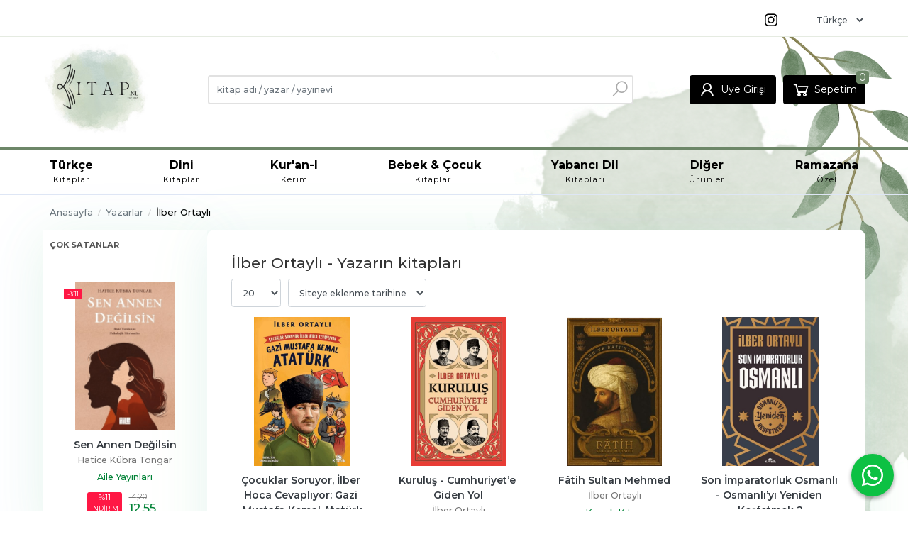

--- FILE ---
content_type: text/html; charset=utf-8;
request_url: https://www.kitap.nl/ilber-ortayli-w58139.html
body_size: 11573
content:
<!DOCTYPE html>
<html lang="tr-TR">
<head>
<meta http-equiv="Content-Type" content="text/html; charset=utf-8" />
<title>İlber Ortaylı - Yazarın kitapları</title>
<meta name="description" content="İlber Ortaylı - Yazarın kitapları" />
<meta name="keywords" content="İlber Ortaylı - Yazarın kitapları" />
<meta name="robots" content="index, follow" />
 

<meta name="viewport" content="width=device-width, initial-scale=1, maximum-scale=2"/>
<meta name="apple-mobile-web-app-capable" content="yes"/>


<link rel="canonical" href="https://www.kitap.nl/ilber-ortayli-w58139.html" />
<meta property="og:url" content="https://www.kitap.nl/ilber-ortayli-w58139.html" />


<link rel="dns-prefetch" href="//cdn1.dokuzsoft.com" />
<link rel="dns-prefetch" href="//stats.g.doubleclick.net" />
<link rel="dns-prefetch" href="//www.google-analytics.com" />
<link rel="dns-prefetch" href="//www.googleadservices.com" />

<link rel="shortcut icon" href="/u/kitap/favicon.ico?v=2577748" type="image/x-icon" />

 <link type="text/css" href="https://stackpath.bootstrapcdn.com/bootstrap/4.5.0/css/bootstrap.min.css" rel="stylesheet" />
<link type="text/css" href="https://cdnjs.cloudflare.com/ajax/libs/line-awesome/1.3.0/line-awesome/css/line-awesome.min.css" rel="stylesheet" />
<link type="text/css" href="https://cdn.jsdelivr.net/npm/slick-carousel@1.8.1/slick/slick.css" rel="stylesheet" />
<link type="text/css" href="/js/fancybox/jquery.fancybox.css?v=2577748" rel="stylesheet" />
<link type="text/css" href="/templates/default-neo/css/main.css?v=2577748" rel="stylesheet" />
<link type="text/css" href="/templates/default-neo/css/color.default.css?v=2577748" rel="stylesheet" />
<link type="text/css" href="/u/kitap/custom_user_default-neo.css?v=2577748" rel="stylesheet" />

<style>
.side_column .home_item_prd .image,
.side_column .home_item_prd .image img,
.side_column .home_item_prd{height: auto; max-height: auto;}


.prd_view .prd_supply_time {
font-size: .8em;
font-size: 1.2em;
background: #6A8465;
padding: 0.5em;
max-width: 150px;
text-align: center;
font-weight: bold;
border-radius: 5px;
color: #fff
}
</style>

<link rel="stylesheet" type="text/css" href="/u/kitap/kitapnltema/kitapnl000.css?v=5" />
<link rel="stylesheet" type="text/css" href="/u/kitap/kitapnltema/kitapnl001.css?v=5" />
<style>
body, html {
  --color-primary: 3, 3, 3;
  --color-lighten10: 26, 26, 26;
  --color-lighten15: 39, 39, 39;
  --color-lighten20: 51, 51, 51;
  --color-darken3: 0, 0, 0;
  --color-darken6: 0, 0, 0;
    --color-secondary: 0, 0, 0;
  }
</style>

</head>

<body>
  <div class="page page_prdlist   ">
    <div class="container-page container-fluid container_logged_out">
      <div class="Content-wrapper">

        <div class="banner_top"></div>

                <div class="Header-top">
	<div class="container">

	<div class="Header-top-menu">
			<ul>
			<li ><a href="https://www.instagram.com/kitap.nl?igsh=MTMwcnJpenF3aTFzdQ==" ><span><span style='font-size:2em'><i class='la la-instagram'></i></span></span></a>
				</li>			
			
	</ul>

	</div>
	
	<div class="user_menu">
		<ul>
			      
    
            						
          <li>
            <a href="https://www.kitap.nl/register" rel="nofollow">
              <span>Üye ol</span>
            </a>
          </li>            
                      

      
      
			<li>
				<a href="https://www.kitap.nl/login" rel="nofollow">
					<span>Üye Girişi</span>
				</a>
			</li>
			
					    <div class="form-group Header-top-lang">
			  <select class="form-control form-control-sm" id="ctg_id">
			  						<option value="tr" >Türkçe</option>
									<option value="nl" >Nederlands</option>
							  </select>
			</div>
					</ul>
	</div>
	</div>
</div><header class="Header Header--sticky">
  <div class="container Header-container">
    <div class="Header-logo">
      <i id="HeaderMenuOpen" class="la la-bars"></i>
      <a href="https://www.kitap.nl/">
        <img src="/u/kitap/kitapnl-logo-1738232825-1738766078.png" alt="www.kitap.nl">
      </a>
      <i id="HeaderSearchOpen" class="la la-search"></i>
    </div>

    <div class="Search" data-error-text="Arama için en az 3 karakter girmelisiniz.">
	<div class="Search-overlay"></div>
	<div class="Search-container">
		<i id="HeaderSearchClose" class="la la-close"></i>	
		<form action="https://www.kitap.nl/search" onsubmit="return checkSearchForm(this);">
			<input type="hidden" name="p" value="Products" />
			<input type="hidden" id="q_field_active" name="q_field_active" value="0" />

			<div class="Search-content">
				<div class="form-group form-group-select">
				  <select class="form-control shadow-none" id="ctg_id" name="ctg_id">
				  	<option value="">Tüm kategorilerde</option>
							
	<option value="2783">Andere Talen (Ingilizce-Almanca)</option>
	
	<option value="110">Kitap (Türkçe)</option>
	
	<option value="78">Hollandaca Kitaplar</option>
	
	<option value="209">Sahaf (İndirimli)</option>
	
	<option value="76">Sesli,Görüntülü Cd-Dvd-Vcd</option>
	
	<option value="79">Witte Tulp/Küçükler yayınları</option>
	
	<option value="180">Dijital Kuranı Kerim</option>
	
	<option value="2786">Boeken</option>
	
	<option value="2810">Bulmaca</option>
	
	<option value="2802">Diğer ürünler</option>
	
	<option value="2804">Ramazana Özel</option>

				  </select>
				</div>
				<div class="form-group form-group-search">
				  <input data-container="form-group-search" type="text" name="q" id="qsearch" class="form-control shadow-none" value="" placeholder="kitap adı / yazar / yayınevi " autocomplete="off">
					<button type="submit" class="btn" name="search">
						<i class="la la-search"></i>
					</button>
					<div class="Search-autocomplete">
						<div class="Search-autocomplete-content"></div>
						<div class="Search-autocomplete-none">Sonuç bulunamadı</div>
					</div>
				</div>
			</div>
			<!--<a class="Search-detail" href="https://www.kitap.nl/index.php?p=Products&amp;search_form=1" rel="nofollow">Detaylı Arama</a>-->

			<input type="hidden" id="q_field" name="q_field" value="" />
		</form>
	</div>
</div>
    <div class="Header-right">
      <div class="Header-right-profile">
                <a class="btn btn-light" href="https://www.kitap.nl/login" rel="nofollow">
          <i class="la la-user"></i>
          <span>Üye Girişi</span>
        </a>
              </div>
              <div class="Cart ">
	<div class="Cart-icon">
    <a href="https://www.kitap.nl/cart" class="btn btn-light">
      <i class="la la-shopping-cart"></i>
      <span>Sepetim</span>
      <span class="dy_cart_prd_count">0</span>
    </a>
  </div>
</div>

<div class="cart_box_container"></div>          </div>
  </div>

  <nav class="Header-menu">
    <div class="Header-menu-overlay"></div>
    <div class="container">
      <i id="HeaderMenuClose" class="la la-times"></i>
      <div class="Header-right">
        <div class="Header-right-profile">
                    <a class="btn btn-light" href="https://www.kitap.nl/login" rel="nofollow">
            <i class="la la-user"></i>
            <span>Üye Girişi</span>
          </a>
                  </div>
                  <div class="Cart ">
	<div class="Cart-icon">
    <a href="https://www.kitap.nl/cart" class="btn btn-light">
      <i class="la la-shopping-cart"></i>
      <span>Sepetim</span>
      <span class="dy_cart_prd_count">0</span>
    </a>
  </div>
</div>

<div class="cart_box_container"></div>              </div>
      	<ul>
			<li ><a href="/boeken-turkse-c110.html" ><span><b>Türkçe</b><small>Kitaplar</small></span></a>
				</li>			
			<li ><a href="/dini-kitaplar-c198.html" ><span><b>Dini</b><small>Kitaplar</small></span></a>
				</li>			
			<li ><a href="/kurani-kerim-c244.html" ><span><b>Kur'an-ı</b><small>Kerim</small></span></a>
				</li>			
			<li ><a href="/cocuk-ve-genclik-kitaplari-c213.html" ><span><b>Bebek & Çocuk</b><small>Kitapları</small></span></a>
				</li>			
			<li ><a href="/hollandaca-kitaplar-c78.html" ><span><b>Yabancı Dil</b><small>Kitapları</small></span></a>
				</li>			
			<li ><a href="/overige-producten-c2802.html" ><span><b>Diğer</b><small>Ürünler</small></span></a>
						<ul>
											<li ><a href="/kupalar-c2807.html" ><span>Kupalar</span></a>						
													
						</li>
											<li ><a href="/ayraclar-c2805.html" ><span>Ayraçlar</span></a>						
													
						</li>
											<li ><a href="/broslar-c2806.html" ><span>Broşlar</span></a>						
													
						</li>
											<li ><a href="/seccade-c2803.html" ><span>Seccade</span></a>						
													
						</li>
											<li ><a href="/search?p=Products&q_field_active=0&ctg_id=&q=Hat+Sanatı+Kalem+Seti&search=&q_field=" ><span>Özel Kalem Setleri</span></a>						
													
						</li>
											<li ><a href="/oyunlar-c2817.html" ><span>Oyunlar</span></a>						
													
						</li>
											<li ><a href="/sticker-setleri-c2818.html" ><span>Sticker Setleri</span></a>						
													
						</li>
											<li ><a href="/hediye-setleri-c2819.html" ><span>Hediye Setleri</span></a>						
													
						</li>
											<li ><a href="/puzzle-yetiskin-c2813.html" ><span>Puzzle (Yetişkin)</span></a>						
													
						</li>
											<li ><a href="/puzzle-cocuk-c2812.html" ><span>Puzzle (Çocuk)</span></a>						
													
						</li>
											<li ><a href="/bayrak-c2815.html" ><span>Bayrak</span></a>						
													
						</li>
								
				</ul>
					</li>			
			<li ><a href="/ramzana-ozel-kitaplar-c2804.html" ><span><b>Ramazana</b><small>Özel</small></span></a>
				</li>			
			
	</ul>

              <div class="form-group Header-top-lang d-none">
        <select class="form-control form-control-sm" id="ctg_id">
                    <option value="tr" >Türkçe</option>
                  <option value="nl" >Nederlands</option>
                </select>
      </div>
          </div>
  </nav>
</header>        
        <main class="Content">
        	<div class="container">
            
            <nav aria-label="breadcrumb">
	<ul class="breadcrumb" itemscope itemtype="https://schema.org/BreadcrumbList">
														<li class="breadcrumb-item" aria-current="page" itemprop="itemListElement" itemscope itemtype="https://schema.org/ListItem">
					<a itemprop="item" href="/">
						<span itemprop="name">Anasayfa</span>
					</a>
					<meta itemprop="position" content="1" />
				</li>
															<li class="breadcrumb-item" aria-current="page" itemprop="itemListElement" itemscope itemtype="https://schema.org/ListItem">
					<a itemprop="item" href="/yazarlar.html">
						<span itemprop="name">Yazarlar</span>
					</a>
					<meta itemprop="position" content="2" />
				</li>
															<li class="breadcrumb-item active" aria-current="page" itemprop="itemListElement" itemscope itemtype="https://schema.org/ListItem">
					<a itemprop="item" href="https://www.kitap.nl/ilber-ortayli-w58139.html">
						<span itemprop="name">İlber Ortaylı</span>
					</a>
					<meta itemprop="position" content="3" />
				</li>
						</ul>
</nav>          </div>

          
        	<div id="layout_style" class="container layout_110">
                          <div class="side_column left_column">
                		<div class="mod_container " id="mod_container_115" ></div>
		
		<div class="mod_container " id="mod_container_116" ></div>
		
		<div class="mod_container " id="mod_container_117" ><div class="Box box_prd box_prd_slide">
    	<div class="Box-header">
      <a href="https://www.kitap.nl/cok-satanlar-b117.html">Çok satanlar</a>
    </div>
  	<div class="Box-content">
    <div class="Carousel-wrapper">
      <ul class="Carousel Carousel-slider" data-slick='{"dots": false, "slidesToShow": 1}'>
        <li>
<div class="Product Product_a Product_393446" data-prd-id="393446" data-prd-barcode="9786256767331">

	<div class="Product-image-wrapper">
		<div class="Product-image image_a">
			<div class="prd_img_items">
								<div class="discount" data-discount="10">-%<span>10</span></div>							</div>

						
						<a title="Kur’an’ın Anlattığı Tarih: Türkiye" class="tooltip-ajax" href="https://www.kitap.nl/turkse-boeken-geschiedenisboeken/kur-an-in-anlattigi-tarih-turkiye.htm">
				<img class="prd_img prd_img_117_0_393446 lazy" width="100" height="100" src="/i/1x1.png" data-src="/u/kitap/img/a/k/u/kur-an-in-anlattigi-tarih-turkiye-1730546879.jpg" alt="Kur’an’ın Anlattığı Tarih: Türkiye" title="Kur’an’ın Anlattığı Tarih: Türkiye">
			</a>
			
			      			<div class="actions">
																					<a data-prd-id="393446" class="btn btn-dark btn-sm button_add_to_cart">
							<span class="button-text">Sepete Ekle</span>
						</a>
												</div>
      					</div>
	</div>
	<div class="Product-content">
		<div class="name"><a href="https://www.kitap.nl/turkse-boeken-geschiedenisboeken/kur-an-in-anlattigi-tarih-turkiye.htm">Kur’an’ın Anlattığı Tarih: Türkiye</a></div>
		<div class="writer"><a href="https://www.kitap.nl/talha-ugurluel-w57968.html">Talha Uğurluel</a></div>		
				<div class="publisher"><a href="https://www.kitap.nl/timas-yayinlari-pb20.html">Timaş Yayınları</a></div>
				
    		<div class="price_box">
						<div class="discount">
				<span>%10</span>
				<div class="discount_text">İNDİRİM</div>
			</div>
						<div class="price_box_wrapper">
				<span class="price price_list convert_cur" data-price="22.10" data-cur-code="EUR"><span class="fa fa-eur fa_cur_code"></span> 22<sup>,10</sup></span>
				<span class="price price_sale convert_cur" data-price="19.72" data-cur-code="EUR"><span class="fa fa-eur fa_cur_code"></span> 19<sup>,72</sup></span>
			</div>
		</div>
    	</div>
</div>
</li>
<li>
<div class="Product Product_a Product_393695" data-prd-id="393695" data-prd-barcode="9786256146488">

	<div class="Product-image-wrapper">
		<div class="Product-image image_a">
			<div class="prd_img_items">
								<div class="discount" data-discount="11">-%<span>11</span></div>							</div>

						
						<a title="Sen Annen Değilsin" class="tooltip-ajax" href="https://www.kitap.nl/turkse-boeken-aile-aile-egitimi/sen-annen-degilsin.htm">
				<img class="prd_img prd_img_117_1_393695 lazy" width="100" height="100" src="/i/1x1.png" data-src="/u/kitap/img/a/s/e/sen-annen-degilsin-1733616753.png" alt="Sen Annen Değilsin" title="Sen Annen Değilsin">
			</a>
			
			      			<div class="actions">
																					<a data-prd-id="393695" class="btn btn-dark btn-sm button_add_to_cart">
							<span class="button-text">Sepete Ekle</span>
						</a>
												</div>
      					</div>
	</div>
	<div class="Product-content">
		<div class="name"><a href="https://www.kitap.nl/turkse-boeken-aile-aile-egitimi/sen-annen-degilsin.htm">Sen Annen Değilsin</a></div>
		<div class="writer"><a href="https://www.kitap.nl/hatice-kubra-tongar-w58278.html">Hatice Kübra Tongar</a></div>		
				<div class="publisher"><a href="https://www.kitap.nl/aile-yayinlari-pb1765.html">Aile Yayınları</a></div>
				
    		<div class="price_box">
						<div class="discount">
				<span>%11</span>
				<div class="discount_text">İNDİRİM</div>
			</div>
						<div class="price_box_wrapper">
				<span class="price price_list convert_cur" data-price="14.20" data-cur-code="EUR"><span class="fa fa-eur fa_cur_code"></span> 14<sup>,20</sup></span>
				<span class="price price_sale convert_cur" data-price="12.55" data-cur-code="EUR"><span class="fa fa-eur fa_cur_code"></span> 12<sup>,55</sup></span>
			</div>
		</div>
    	</div>
</div>
</li>
<li>
<div class="Product Product_a Product_393688" data-prd-id="393688" data-prd-barcode="9786256755963">

	<div class="Product-image-wrapper">
		<div class="Product-image image_a">
			<div class="prd_img_items">
															</div>

						
						<a title="Gece Günlüğü" class="tooltip-ajax" href="https://www.kitap.nl/turkse-boeken-bilgi-teknoloji/gece-gunlugu.htm">
				<img class="prd_img prd_img_117_2_393688 lazy" width="100" height="100" src="/i/1x1.png" data-src="/u/kitap/img/a/g/e/gece-gunlugu-1733410262.png" alt="Gece Günlüğü" title="Gece Günlüğü">
			</a>
			
			      			<div class="actions">
																					<a data-prd-id="393688" class="btn btn-dark btn-sm button_add_to_cart">
							<span class="button-text">Sepete Ekle</span>
						</a>
												</div>
      					</div>
	</div>
	<div class="Product-content">
		<div class="name"><a href="https://www.kitap.nl/turkse-boeken-bilgi-teknoloji/gece-gunlugu.htm">Gece Günlüğü</a></div>
		<div class="writer"><a href="https://www.kitap.nl/elif-erdenay-w63801.html">Elif Erdenay</a></div>		
				<div class="publisher"><a href="https://www.kitap.nl/nemesis-kitap-pb322.html">Nemesis Kitap</a></div>
				
    		<div class="price_box">
						<div class="price_box_wrapper">
				<span class="price price_list convert_cur" data-price="13.50" data-cur-code="EUR"></span>
				<span class="price price_sale convert_cur" data-price="13.50" data-cur-code="EUR"><span class="fa fa-eur fa_cur_code"></span> 13<sup>,50</sup></span>
			</div>
		</div>
    	</div>
</div>
</li>
<li>
<div class="Product Product_a Product_382667" data-prd-id="382667" data-prd-barcode="9789750738609">

	<div class="Product-image-wrapper">
		<div class="Product-image image_a">
			<div class="prd_img_items">
															</div>

						
						<a title="Şeker Portakalı" class="tooltip-ajax" href="https://www.kitap.nl/turkse-boeken-kinderboeken/seker-portakali.htm">
				<img class="prd_img prd_img_117_3_382667 lazy" width="100" height="100" src="/i/1x1.png" data-src="/u/kitap/img/a/s/e/seker-portakali-1466420404.jpg" alt="Şeker Portakalı" title="Şeker Portakalı">
			</a>
			
			      			<div class="actions">
																					<a data-prd-id="382667" class="btn btn-dark btn-sm button_add_to_cart">
							<span class="button-text">Sepete Ekle</span>
						</a>
												</div>
      					</div>
	</div>
	<div class="Product-content">
		<div class="name"><a href="https://www.kitap.nl/turkse-boeken-kinderboeken/seker-portakali.htm">Şeker Portakalı</a></div>
		<div class="writer"><a href="https://www.kitap.nl/jose-mauro-de-vasconcelos-w58328.html">Jose Mauro De Vasconcelos</a></div>		
				<div class="publisher"><a href="https://www.kitap.nl/can-yayinlari-pb45.html">Can Yayınları</a></div>
				
    		<div class="price_box">
						<div class="price_box_wrapper">
				<span class="price price_list convert_cur" data-price="12.50" data-cur-code="EUR"></span>
				<span class="price price_sale convert_cur" data-price="12.50" data-cur-code="EUR"><span class="fa fa-eur fa_cur_code"></span> 12<sup>,50</sup></span>
			</div>
		</div>
    	</div>
</div>
</li>
<li>
<div class="Product Product_a Product_393277" data-prd-id="393277" data-prd-barcode="9786256149014">

	<div class="Product-image-wrapper">
		<div class="Product-image image_a">
			<div class="prd_img_items">
															</div>

						
						<a title="Kalbi İyi Olanın Yolu Zordur" class="tooltip-ajax" href="https://www.kitap.nl/turkse-boeken-bilgi-teknoloji/kalbi-iyi-olanin-yolu-zordur.htm">
				<img class="prd_img prd_img_117_4_393277 lazy" width="100" height="100" src="/i/1x1.png" data-src="/u/kitap/img/a/k/a/kalbi-iyi-olanin-yolu-zordur-1727896552.jpg" alt="Kalbi İyi Olanın Yolu Zordur" title="Kalbi İyi Olanın Yolu Zordur">
			</a>
			
			      			<div class="actions">
																					<a data-prd-id="393277" class="btn btn-dark btn-sm button_add_to_cart">
							<span class="button-text">Sepete Ekle</span>
						</a>
												</div>
      					</div>
	</div>
	<div class="Product-content">
		<div class="name"><a href="https://www.kitap.nl/turkse-boeken-bilgi-teknoloji/kalbi-iyi-olanin-yolu-zordur.htm">Kalbi İyi Olanın Yolu Zordur</a></div>
		<div class="writer"><a href="https://www.kitap.nl/mirac-cagri-aktas-w58017.html">Miraç Çağrı Aktaş</a></div>		
				<div class="publisher"><a href="https://www.kitap.nl/indigo-kitap-pb489.html">İndigo Kitap</a></div>
				
    		<div class="price_box">
						<div class="price_box_wrapper">
				<span class="price price_list convert_cur" data-price="12.80" data-cur-code="EUR"></span>
				<span class="price price_sale convert_cur" data-price="12.80" data-cur-code="EUR"><span class="fa fa-eur fa_cur_code"></span> 12<sup>,80</sup></span>
			</div>
		</div>
    	</div>
</div>
</li>
<li>
<div class="Product Product_a Product_393856" data-prd-id="393856" data-prd-barcode="9786256843981">

	<div class="Product-image-wrapper">
		<div class="Product-image image_a">
			<div class="prd_img_items">
															</div>

						
						<a title="Şakir Paşa Ailesi" class="tooltip-ajax" href="https://www.kitap.nl/turkse-boeken-hayat-kisisel-sosyal/sakir-pasa-ailesi.htm">
				<img class="prd_img prd_img_117_5_393856 lazy" width="100" height="100" src="/i/1x1.png" data-src="/u/kitap/img/a/s/a/sakir-pasa-ailesi-1735771819.jpg" alt="Şakir Paşa Ailesi" title="Şakir Paşa Ailesi">
			</a>
			
			      			<div class="actions">
																					<a data-prd-id="393856" class="btn btn-dark btn-sm button_add_to_cart">
							<span class="button-text">Sepete Ekle</span>
						</a>
												</div>
      					</div>
	</div>
	<div class="Product-content">
		<div class="name"><a href="https://www.kitap.nl/turkse-boeken-hayat-kisisel-sosyal/sakir-pasa-ailesi.htm">Şakir Paşa Ailesi</a></div>
		<div class="writer"><a href="https://www.kitap.nl/sirin-devrim-w63901.html">Şirin Devrim</a></div>		
				<div class="publisher"><a href="https://www.kitap.nl/dogan-kitapcilik-pb25.html">Doğan Kitapçılık</a></div>
				
    		<div class="price_box">
						<div class="price_box_wrapper">
				<span class="price price_list convert_cur" data-price="15.70" data-cur-code="EUR"></span>
				<span class="price price_sale convert_cur" data-price="15.70" data-cur-code="EUR"><span class="fa fa-eur fa_cur_code"></span> 15<sup>,70</sup></span>
			</div>
		</div>
    	</div>
</div>
</li>
<li>
<div class="Product Product_a Product_390738" data-prd-id="390738" data-prd-barcode="9786254418891">

	<div class="Product-image-wrapper">
		<div class="Product-image image_a">
			<div class="prd_img_items">
															</div>

						
						<a title="Mutluluğu Sende Bulan Senindir Ötesi Misafir" class="tooltip-ajax" href="https://www.kitap.nl/boeken-turkse-bilgi-teknoloji/mutlulugu-sende-bulan-senindir-otesi-misafir.htm">
				<img class="prd_img prd_img_117_6_390738 lazy" width="100" height="100" src="/i/1x1.png" data-src="/u/kitap/img/a/m/u/mutlulugu-sende-bulan-senindir-otesi-misafir-1679593885.jpg" alt="Mutluluğu Sende Bulan Senindir Ötesi Misafir" title="Mutluluğu Sende Bulan Senindir Ötesi Misafir">
			</a>
			
			      			<div class="actions">
																					<a data-prd-id="390738" class="btn btn-dark btn-sm button_add_to_cart">
							<span class="button-text">Sepete Ekle</span>
						</a>
												</div>
      					</div>
	</div>
	<div class="Product-content">
		<div class="name"><a href="https://www.kitap.nl/boeken-turkse-bilgi-teknoloji/mutlulugu-sende-bulan-senindir-otesi-misafir.htm">Mutluluğu Sende Bulan Senindir Ötesi Misafir</a></div>
		<div class="writer"><a href="https://www.kitap.nl/hakan-menguc-w59014.html">Hakan Mengüç</a></div>		
				<div class="publisher"><a href="https://www.kitap.nl/destek-yayinlari-pb1506.html">Destek Yayınları</a></div>
				
    		<div class="price_box">
						<div class="price_box_wrapper">
				<span class="price price_list convert_cur" data-price="12.30" data-cur-code="EUR"></span>
				<span class="price price_sale convert_cur" data-price="12.30" data-cur-code="EUR"><span class="fa fa-eur fa_cur_code"></span> 12<sup>,30</sup></span>
			</div>
		</div>
    	</div>
</div>
</li>
<li>
<div class="Product Product_a Product_390870" data-prd-id="390870" data-prd-barcode="9786258222234">

	<div class="Product-image-wrapper">
		<div class="Product-image image_a">
			<div class="prd_img_items">
															</div>

						
						<a title="Henüz Her Şey Bitmedi" class="tooltip-ajax" href="https://www.kitap.nl/boeken-turkse-aktuel-guncel-dusunce/henuz-her-sey-bitmedi.htm">
				<img class="prd_img prd_img_117_7_390870 lazy" width="100" height="100" src="/i/1x1.png" data-src="/u/kitap/img/a/h/e/henuz-her-sey-bitmedi-1686048508.jpg" alt="Henüz Her Şey Bitmedi" title="Henüz Her Şey Bitmedi">
			</a>
			
			      			<div class="actions">
																					<a data-prd-id="390870" class="btn btn-dark btn-sm button_add_to_cart">
							<span class="button-text">Sepete Ekle</span>
						</a>
												</div>
      					</div>
	</div>
	<div class="Product-content">
		<div class="name"><a href="https://www.kitap.nl/boeken-turkse-aktuel-guncel-dusunce/henuz-her-sey-bitmedi.htm">Henüz Her Şey Bitmedi</a></div>
		<div class="writer"><a href="https://www.kitap.nl/zeus-kabadayi-w58817.html">Zeus Kabadayı</a></div>		
				<div class="publisher"><a href="https://www.kitap.nl/hayykitap-pb165.html">Hayykitap</a></div>
				
    		<div class="price_box">
						<div class="price_box_wrapper">
				<span class="price price_list convert_cur" data-price="13.50" data-cur-code="EUR"></span>
				<span class="price price_sale convert_cur" data-price="13.50" data-cur-code="EUR"><span class="fa fa-eur fa_cur_code"></span> 13<sup>,50</sup></span>
			</div>
		</div>
    	</div>
</div>
</li>
<li>
<div class="Product Product_a Product_390871" data-prd-id="390871" data-prd-barcode="9786254419331">

	<div class="Product-image-wrapper">
		<div class="Product-image image_a">
			<div class="prd_img_items">
															</div>

						
						<a title="Beni Neden Sevmedin Anne" class="tooltip-ajax" href="https://www.kitap.nl/boeken-turkse-roman-edebiyat/beni-neden-sevmedin-anne.htm">
				<img class="prd_img prd_img_117_8_390871 lazy" width="100" height="100" src="/i/1x1.png" data-src="/u/kitap/img/a/b/e/beni-neden-sevmedin-anne-jpg-1686081553.jpg" alt="Beni Neden Sevmedin Anne" title="Beni Neden Sevmedin Anne">
			</a>
			
			      			<div class="actions">
																					<a data-prd-id="390871" class="btn btn-dark btn-sm button_add_to_cart">
							<span class="button-text">Sepete Ekle</span>
						</a>
												</div>
      					</div>
	</div>
	<div class="Product-content">
		<div class="name"><a href="https://www.kitap.nl/boeken-turkse-roman-edebiyat/beni-neden-sevmedin-anne.htm">Beni Neden Sevmedin Anne</a></div>
		<div class="writer"><a href="https://www.kitap.nl/esra-ezmeci-w59416.html">Esra Ezmeci</a></div>		
				<div class="publisher"><a href="https://www.kitap.nl/destek-yayinlari-pb1506.html">Destek Yayınları</a></div>
				
    		<div class="price_box">
						<div class="price_box_wrapper">
				<span class="price price_list convert_cur" data-price="16.20" data-cur-code="EUR"></span>
				<span class="price price_sale convert_cur" data-price="16.20" data-cur-code="EUR"><span class="fa fa-eur fa_cur_code"></span> 16<sup>,20</sup></span>
			</div>
		</div>
    	</div>
</div>
</li>
<li>
<div class="Product Product_a Product_390474" data-prd-id="390474" data-prd-barcode="9786256372016">

	<div class="Product-image-wrapper">
		<div class="Product-image image_a">
			<div class="prd_img_items">
															</div>

						
						<a title="Senden Bir Tane Daha Yok" class="tooltip-ajax" href="https://www.kitap.nl/boeken-turkse-aktuel-guncel-dusunce/senden-bir-tane-daha-yok.htm">
				<img class="prd_img prd_img_117_9_390474 lazy" width="100" height="100" src="/i/1x1.png" data-src="/u/kitap/img/a/s/e/senden-bir-tane-daha-yok-1669936755.jpg" alt="Senden Bir Tane Daha Yok" title="Senden Bir Tane Daha Yok">
			</a>
			
			      			<div class="actions">
																					<a data-prd-id="390474" class="btn btn-dark btn-sm button_add_to_cart">
							<span class="button-text">Sepete Ekle</span>
						</a>
												</div>
      					</div>
	</div>
	<div class="Product-content">
		<div class="name"><a href="https://www.kitap.nl/boeken-turkse-aktuel-guncel-dusunce/senden-bir-tane-daha-yok.htm">Senden Bir Tane Daha Yok</a></div>
		<div class="writer"><a href="https://www.kitap.nl/mirac-cagri-aktas-w58017.html">Miraç Çağrı Aktaş</a></div>		
				<div class="publisher"><a href="https://www.kitap.nl/indigo-kitap-pb489.html">İndigo Kitap</a></div>
				
    		<div class="price_box">
						<div class="price_box_wrapper">
				<span class="price price_list convert_cur" data-price="12.80" data-cur-code="EUR"></span>
				<span class="price price_sale convert_cur" data-price="12.80" data-cur-code="EUR"><span class="fa fa-eur fa_cur_code"></span> 12<sup>,80</sup></span>
			</div>
		</div>
    	</div>
</div>
</li>
      </ul>
    </div>
	</div>
	
	<div class="Box-footer">
        <div class="Box-footer-more">
      <a class="btn btn-orange" href="https://www.kitap.nl/cok-satanlar-b117.html">Tümünü göster</a>
    </div>
     
  </div>
</div>
</div>
		

              </div>
                        <div class="main_content">
                              <div class="list prd_list">
		<div class="prd_list_container_box">
		<div class="prd_list_container">
			<h1 class="contentHeader prdListHeader">İlber Ortaylı - Yazarın kitapları</h1>
			
			
										
			<div class="prd_list_settings">
				<form action="https://www.kitap.nl/ilber-ortayli-w58139.html?" method="get" id="prd_filter">
					<input type='hidden' name='p' value='Products' /><input type='hidden' name='wrt_id' value='58139' /><input type='hidden' name='sort_type' value='prd_press_date-desc' /><input type='hidden' name='page' value='1' />
										<div class="sort_options">
						<div class="form-group rec_per_page">
							<select title="Ürün Göster" onchange="$('#prd_filter').submit();" class="form-control" name="rec_per_page">
								<option value="10">10</option>
<option value="20" selected="selected">20</option>
<option value="30">30</option>
<option value="40">40</option>
<option value="50">50</option>
<option value="100">100</option>

							</select>
						</div>
						<div class="form-group">
							<select title="Sırala" onchange="$('#prd_filter').submit();" class="form-control sort_type" name="sort_type">
								<option value="prd_id-desc">Siteye eklenme tarihine göre yeniden eskiye</option>
<option value="prd_id-asc">Siteye eklenme tarihine göre eskiden yeniye</option>
<option value="prd_press_date-desc" selected="selected">Üretim Tarihine göre yeniden eskiye</option>
<option value="prd_press_date-asc">Üretim Tarihine göre eskiden yeniye</option>
<option value="prd_barcode-desc">Barkod numarasına göre azalan</option>
<option value="prd_barcode-asc">Barkod numarasına göre artan</option>
<option value="prd_name-asc">İsme göre artan (A-&gt;Z)</option>
<option value="prd_name-desc">İsme göre azalan (Z-&gt;A)</option>
<option value="prd_final_price-desc">Fiyata göre azalan</option>
<option value="prd_final_price-asc">Fiyata göre artan</option>
<option value="prs_daily-desc">Günlük çok satanlara göre</option>
<option value="prs_weekly-desc">Haftalık çok satanlara göre</option>
<option value="prs_monthly-desc">Aylık çok satanlara göre</option>
<option value="prs_yearly-desc">Yıllık çok satanlara göre</option>
<option value="prs_alltimes-desc">Tüm zamanlar çok satanlara göre</option>
<option value="prd_discount_rate-desc">İndirim oranına göre azalan</option>
<option value="rel-desc">İlişkilendirmeye göre sırala</option>

							</select>
						</div>
					</div>
									</form>

				<a id="ChangeFilters" class="btn btn-sm btn-orange">
					<i class="la la-filter"></i>
				</a>
			</div>
      
            
      
												<ul class="grid grid-5">
			<li>
<div class="Product Product_b Product_483383" data-prd-id="483383" data-prd-barcode="9786259386249">

	<div class="Product-image-wrapper">
		<div class="Product-image image_b">
			<div class="prd_img_items">
															</div>

						
						<a title="Çocuklar Soruyor, İlber Hoca Cevaplıyor: Gazi Mustafa Kemal Atatürk" class="tooltip-ajax" href="https://www.kitap.nl/cocuklar-soruyor-ilber-hoca-cevapliyor-gazi-mustafa-kemal-ataturk.htm">
				<img class="prd_img prd_img_116_0_483383 lazy" width="100" height="100" src="/i/1x1.png" data-src="https://basaridagitim.com/images/product/9786259386249.jpg" alt="Çocuklar Soruyor, İlber Hoca Cevaplıyor: Gazi Mustafa Kemal Atatürk" title="Çocuklar Soruyor, İlber Hoca Cevaplıyor: Gazi Mustafa Kemal Atatürk">
			</a>
			
			      			<div class="actions">
																					<a data-prd-id="483383" class="btn btn-dark btn-sm button_add_to_cart">
							<span class="button-text">Sepete Ekle</span>
						</a>
												</div>
      					</div>
	</div>
	<div class="Product-content">
		<div class="name"><a href="https://www.kitap.nl/cocuklar-soruyor-ilber-hoca-cevapliyor-gazi-mustafa-kemal-ataturk.htm">Çocuklar Soruyor, İlber Hoca Cevaplıyor: Gazi Mustafa Kemal Atatürk</a></div>
		<div class="writer"><a href="https://www.kitap.nl/ilber-ortayli-w58139.html">İlber Ortaylı</a></div>		
				<div class="publisher"><a href="https://www.kitap.nl/kronik-kitap-pb539.html">Kronik Kitap</a></div>
				
    		<div class="price_box">
						<div class="price_box_wrapper">
				<span class="price price_list convert_cur" data-price="7.10" data-cur-code="EUR"></span>
				<span class="price price_sale convert_cur" data-price="7.10" data-cur-code="EUR"><span class="fa fa-eur fa_cur_code"></span> 7<sup>,10</sup></span>
			</div>
		</div>
    	</div>
</div>
</li>
<li>
<div class="Product Product_b Product_479675" data-prd-id="479675" data-prd-barcode="9786255835352">

	<div class="Product-image-wrapper">
		<div class="Product-image image_b">
			<div class="prd_img_items">
															</div>

						
						<a title="Kuruluş - Cumhuriyet’e Giden Yol" class="tooltip-ajax" href="https://www.kitap.nl/kurulus-cumhuriyet-e-giden-yol.htm">
				<img class="prd_img prd_img_116_1_479675 lazy" width="100" height="100" src="/i/1x1.png" data-src="https://basaridagitim.com/images/product/9786255835352.jpg" alt="Kuruluş - Cumhuriyet’e Giden Yol" title="Kuruluş - Cumhuriyet’e Giden Yol">
			</a>
			
			      			<div class="actions">
																					<a data-prd-id="479675" class="btn btn-dark btn-sm button_add_to_cart">
							<span class="button-text">Sepete Ekle</span>
						</a>
												</div>
      					</div>
	</div>
	<div class="Product-content">
		<div class="name"><a href="https://www.kitap.nl/kurulus-cumhuriyet-e-giden-yol.htm">Kuruluş - Cumhuriyet’e Giden Yol</a></div>
		<div class="writer"><a href="https://www.kitap.nl/ilber-ortayli-w58139.html">İlber Ortaylı</a></div>		
				<div class="publisher"><a href="https://www.kitap.nl/kronik-kitap-pb539.html">Kronik Kitap</a></div>
				
    		<div class="price_box">
						<div class="price_box_wrapper">
				<span class="price price_list convert_cur" data-price="14.50" data-cur-code="EUR"></span>
				<span class="price price_sale convert_cur" data-price="14.50" data-cur-code="EUR"><span class="fa fa-eur fa_cur_code"></span> 14<sup>,50</sup></span>
			</div>
		</div>
    	</div>
</div>
</li>
<li>
<div class="Product Product_b Product_425117" data-prd-id="425117" data-prd-barcode="9786256228665">

	<div class="Product-image-wrapper">
		<div class="Product-image image_b">
			<div class="prd_img_items">
															</div>

						
						<a title="Fâtih Sultan Mehmed" class="tooltip-ajax" href="https://www.kitap.nl/fatih-sultan-mehmed-1.htm">
				<img class="prd_img prd_img_116_2_425117 lazy" width="100" height="100" src="/i/1x1.png" data-src="https://basaridagitim.com/images/product/9786256228665.jpg" alt="Fâtih Sultan Mehmed" title="Fâtih Sultan Mehmed">
			</a>
			
			      			<div class="actions">
																					<a data-prd-id="425117" class="btn btn-dark btn-sm button_add_to_cart">
							<span class="button-text">Sepete Ekle</span>
						</a>
												</div>
      					</div>
	</div>
	<div class="Product-content">
		<div class="name"><a href="https://www.kitap.nl/fatih-sultan-mehmed-1.htm">Fâtih Sultan Mehmed</a></div>
		<div class="writer"><a href="https://www.kitap.nl/ilber-ortayli-w58139.html">İlber Ortaylı</a></div>		
				<div class="publisher"><a href="https://www.kitap.nl/kronik-kitap-pb539.html">Kronik Kitap</a></div>
				
    		<div class="price_box">
						<div class="price_box_wrapper">
				<span class="price price_list convert_cur" data-price="16.90" data-cur-code="EUR"></span>
				<span class="price price_sale convert_cur" data-price="16.90" data-cur-code="EUR"><span class="fa fa-eur fa_cur_code"></span> 16<sup>,90</sup></span>
			</div>
		</div>
    	</div>
</div>
</li>
<li>
<div class="Product Product_b Product_398151" data-prd-id="398151" data-prd-barcode="9786256774360">

	<div class="Product-image-wrapper">
		<div class="Product-image image_b">
			<div class="prd_img_items">
															</div>

						
						<a title="Son İmparatorluk Osmanlı - Osmanlı’yı Yeniden Keşfetmek 2" class="tooltip-ajax" href="https://www.kitap.nl/son-imparatorluk-osmanli-osmanli-yi-yeniden-kesfetmek-2.htm">
				<img class="prd_img prd_img_116_3_398151 lazy" width="100" height="100" src="/i/1x1.png" data-src="https://basaridagitim.com/images/product/9786256774360.jpg" alt="Son İmparatorluk Osmanlı - Osmanlı’yı Yeniden Keşfetmek 2" title="Son İmparatorluk Osmanlı - Osmanlı’yı Yeniden Keşfetmek 2">
			</a>
			
			      			<div class="actions">
																					<a data-prd-id="398151" class="btn btn-dark btn-sm button_add_to_cart">
							<span class="button-text">Sepete Ekle</span>
						</a>
												</div>
      					</div>
	</div>
	<div class="Product-content">
		<div class="name"><a href="https://www.kitap.nl/son-imparatorluk-osmanli-osmanli-yi-yeniden-kesfetmek-2.htm">Son İmparatorluk Osmanlı - Osmanlı’yı Yeniden Keşfetmek 2</a></div>
		<div class="writer"><a href="https://www.kitap.nl/ilber-ortayli-w58139.html">İlber Ortaylı</a></div>		
				<div class="publisher"><a href="https://www.kitap.nl/kronik-kitap-pb539.html">Kronik Kitap</a></div>
				
    		<div class="price_box">
						<div class="price_box_wrapper">
				<span class="price price_list convert_cur" data-price="12.00" data-cur-code="EUR"></span>
				<span class="price price_sale convert_cur" data-price="12.00" data-cur-code="EUR"><span class="fa fa-eur fa_cur_code"></span> 12<sup>,00</sup></span>
			</div>
		</div>
    	</div>
</div>
</li>
<li>
<div class="Product Product_b Product_398127" data-prd-id="398127" data-prd-barcode="9786256774315">

	<div class="Product-image-wrapper">
		<div class="Product-image image_b">
			<div class="prd_img_items">
															</div>

						
						<a title="The Empire’s Longest Century" class="tooltip-ajax" href="https://www.kitap.nl/the-empire-s-longest-century.htm">
				<img class="prd_img prd_img_116_4_398127 lazy" width="100" height="100" src="/i/1x1.png" data-src="https://basaridagitim.com/images/product/9786256774315.jpg" alt="The Empire’s Longest Century" title="The Empire’s Longest Century">
			</a>
			
			      			<div class="actions">
																					<a data-prd-id="398127" class="btn btn-dark btn-sm button_add_to_cart">
							<span class="button-text">Sepete Ekle</span>
						</a>
												</div>
      					</div>
	</div>
	<div class="Product-content">
		<div class="name"><a href="https://www.kitap.nl/the-empire-s-longest-century.htm">The Empire’s Longest Century</a></div>
		<div class="writer"><a href="https://www.kitap.nl/ilber-ortayli-w58139.html">İlber Ortaylı</a></div>		
				<div class="publisher"><a href="https://www.kitap.nl/kronik-kitap-pb539.html">Kronik Kitap</a></div>
				
    		<div class="price_box">
						<div class="price_box_wrapper">
				<span class="price price_list convert_cur" data-price="24.30" data-cur-code="EUR"></span>
				<span class="price price_sale convert_cur" data-price="24.30" data-cur-code="EUR"><span class="fa fa-eur fa_cur_code"></span> 24<sup>,30</sup></span>
			</div>
		</div>
    	</div>
</div>
</li>
<li>
<div class="Product Product_b Product_392984" data-prd-id="392984" data-prd-barcode="9786256774957">

	<div class="Product-image-wrapper">
		<div class="Product-image image_b">
			<div class="prd_img_items">
															</div>

						
						<a title="Avrupa ve Biz" class="tooltip-ajax" href="https://www.kitap.nl/boeken-turkse-tarih-turkiye-dunya/avrupa-ve-biz.htm">
				<img class="prd_img prd_img_116_5_392984 lazy" width="100" height="100" src="/i/1x1.png" data-src="/u/kitap/img/b/a/v/avrupa-ve-biz7bbbbbd34d49ec7e279ee6ec227a96b4.png" alt="Avrupa ve Biz" title="Avrupa ve Biz">
			</a>
			
			      			<div class="actions">
																					<a data-prd-id="392984" class="btn btn-dark btn-sm button_add_to_cart">
							<span class="button-text">Sepete Ekle</span>
						</a>
												</div>
      					</div>
	</div>
	<div class="Product-content">
		<div class="name"><a href="https://www.kitap.nl/boeken-turkse-tarih-turkiye-dunya/avrupa-ve-biz.htm">Avrupa ve Biz</a></div>
		<div class="writer"><a href="https://www.kitap.nl/ilber-ortayli-w58139.html">İlber Ortaylı</a></div>		
				<div class="publisher"><a href="https://www.kitap.nl/kronik-kitap-pb539.html">Kronik Kitap</a></div>
				
    		<div class="price_box">
						<div class="price_box_wrapper">
				<span class="price price_list convert_cur" data-price="14.50" data-cur-code="EUR"></span>
				<span class="price price_sale convert_cur" data-price="14.50" data-cur-code="EUR"><span class="fa fa-eur fa_cur_code"></span> 14<sup>,50</sup></span>
			</div>
		</div>
    	</div>
</div>
</li>
<li>
<div class="Product Product_b Product_392367" data-prd-id="392367" data-prd-barcode="9786256774773">

	<div class="Product-image-wrapper">
		<div class="Product-image image_b">
			<div class="prd_img_items">
															</div>

						
						<a title="Gel Dünyayı Keşfedelim - Gezgin Bir Tarihçinin Seyahat Defteri" class="tooltip-ajax" href="https://www.kitap.nl/boeken-turkse-hayat-kisisel-sosyal/gel-dunyayi-kesfedelim-gezgin-bir-tarihcinin-seyahat-defteri.htm">
				<img class="prd_img prd_img_116_6_392367 lazy" width="100" height="100" src="/i/1x1.png" data-src="/u/kitap/img/b/g/e/gel-dunyayi-kesfedelim-1716417052.png" alt="Gel Dünyayı Keşfedelim - Gezgin Bir Tarihçinin Seyahat Defteri" title="Gel Dünyayı Keşfedelim - Gezgin Bir Tarihçinin Seyahat Defteri">
			</a>
			
			      			<div class="actions">
																					<a data-prd-id="392367" class="btn btn-dark btn-sm button_add_to_cart">
							<span class="button-text">Sepete Ekle</span>
						</a>
												</div>
      					</div>
	</div>
	<div class="Product-content">
		<div class="name"><a href="https://www.kitap.nl/boeken-turkse-hayat-kisisel-sosyal/gel-dunyayi-kesfedelim-gezgin-bir-tarihcinin-seyahat-defteri.htm">Gel Dünyayı Keşfedelim - Gezgin Bir Tarihçinin Seyahat Defteri</a></div>
		<div class="writer"><a href="https://www.kitap.nl/ilber-ortayli-w58139.html">İlber Ortaylı</a></div>		
				<div class="publisher"><a href="https://www.kitap.nl/kronik-kitap-pb539.html">Kronik Kitap</a></div>
				
    		<div class="price_box">
						<div class="price_box_wrapper">
				<span class="price price_list convert_cur" data-price="14.50" data-cur-code="EUR"></span>
				<span class="price price_sale convert_cur" data-price="14.50" data-cur-code="EUR"><span class="fa fa-eur fa_cur_code"></span> 14<sup>,50</sup></span>
			</div>
		</div>
    	</div>
</div>
</li>
<li>
<div class="Product Product_b Product_391540" data-prd-id="391540" data-prd-barcode="9786256774018">

	<div class="Product-image-wrapper">
		<div class="Product-image image_b">
			<div class="prd_img_items">
															</div>

						
						<a title="Cumhuriyet&#039;in Doğuşu - Kurtuluş ve Kuruluş Yılları" class="tooltip-ajax" href="https://www.kitap.nl/boeken-turkse-tarih-turkiye-dunya/cumhuriyetin-dogusu-kurtulus-ve-kurulus-yillari.htm">
				<img class="prd_img prd_img_116_7_391540 lazy" width="100" height="100" src="/i/1x1.png" data-src="/u/kitap/img/b/c/u/cumhuriyet-in-dogusu-kurtulus-ve-kurulus-yillari-1699644628.jpg" alt="Cumhuriyet&#039;in Doğuşu - Kurtuluş ve Kuruluş Yılları" title="Cumhuriyet&#039;in Doğuşu - Kurtuluş ve Kuruluş Yılları">
			</a>
			
			      			<div class="actions">
																					<a data-prd-id="391540" class="btn btn-dark btn-sm button_add_to_cart">
							<span class="button-text">Sepete Ekle</span>
						</a>
												</div>
      					</div>
	</div>
	<div class="Product-content">
		<div class="name"><a href="https://www.kitap.nl/boeken-turkse-tarih-turkiye-dunya/cumhuriyetin-dogusu-kurtulus-ve-kurulus-yillari.htm">Cumhuriyet&#039;in Doğuşu - Kurtuluş ve Kuruluş Yılları</a></div>
		<div class="writer"><a href="https://www.kitap.nl/ilber-ortayli-w58139.html">İlber Ortaylı</a></div>		
				<div class="publisher"><a href="https://www.kitap.nl/kronik-kitap-pb539.html">Kronik Kitap</a></div>
				
    		<div class="price_box">
						<div class="price_box_wrapper">
				<span class="price price_list convert_cur" data-price="14.50" data-cur-code="EUR"></span>
				<span class="price price_sale convert_cur" data-price="14.50" data-cur-code="EUR"><span class="fa fa-eur fa_cur_code"></span> 14<sup>,50</sup></span>
			</div>
		</div>
    	</div>
</div>
</li>
<li>
<div class="Product Product_b Product_391207" data-prd-id="391207" data-prd-barcode="9786256989177">

	<div class="Product-image-wrapper">
		<div class="Product-image image_b">
			<div class="prd_img_items">
															</div>

						
						<a title="Dakikalar İçinde Atatürk ve Dünyası - Askeri Siyasi ve Özel Hayatı" class="tooltip-ajax" href="https://www.kitap.nl/boeken-turkse-tarih-turkiye-dunya/dakikalar-icinde-ataturk-ve-dunyasi-askeri-siyasi-ve-ozel-hayati.htm">
				<img class="prd_img prd_img_116_8_391207 lazy" width="100" height="100" src="/i/1x1.png" data-src="/u/kitap/img/b/d/a/dakikalar-icinde-ataturk-ve-dunyasi-askeri-siyasi-ve-ozel-hayati514d917c4cf6144ee0cb26f194419ede.jpg" alt="Dakikalar İçinde Atatürk ve Dünyası - Askeri Siyasi ve Özel Hayatı" title="Dakikalar İçinde Atatürk ve Dünyası - Askeri Siyasi ve Özel Hayatı">
			</a>
			
			      			<div class="actions">
																					<a data-prd-id="391207" class="btn btn-dark btn-sm button_add_to_cart">
							<span class="button-text">Sepete Ekle</span>
						</a>
												</div>
      					</div>
	</div>
	<div class="Product-content">
		<div class="name"><a href="https://www.kitap.nl/boeken-turkse-tarih-turkiye-dunya/dakikalar-icinde-ataturk-ve-dunyasi-askeri-siyasi-ve-ozel-hayati.htm">Dakikalar İçinde Atatürk ve Dünyası - Askeri Siyasi ve Özel Hayatı</a></div>
		<div class="writer"><a href="https://www.kitap.nl/ilber-ortayli-w58139.html">İlber Ortaylı</a></div>		
				<div class="publisher"><a href="https://www.kitap.nl/kronik-kitap-pb539.html">Kronik Kitap</a></div>
				
    		<div class="price_box">
						<div class="price_box_wrapper">
				<span class="price price_list convert_cur" data-price="8.60" data-cur-code="EUR"></span>
				<span class="price price_sale convert_cur" data-price="8.60" data-cur-code="EUR"><span class="fa fa-eur fa_cur_code"></span> 8<sup>,60</sup></span>
			</div>
		</div>
    	</div>
</div>
</li>
<li>
<div class="Product Product_b Product_390636" data-prd-id="390636" data-prd-barcode="9786256989085">

	<div class="Product-image-wrapper">
		<div class="Product-image image_b">
			<div class="prd_img_items">
															</div>

						
						<a title="Osmanlı&#039;yı Yeniden Keşfetmek" class="tooltip-ajax" href="https://www.kitap.nl/osmanliyi-yeniden-kesfetmek.htm">
				<img class="prd_img prd_img_116_9_390636 lazy" width="100" height="100" src="/i/1x1.png" data-src="/u/kitap/img/b/o/s/osmanliyi-yeniden-kesfetmek596c7f1329233e6646625ee3d9ee8a12.jpg" alt="Osmanlı&#039;yı Yeniden Keşfetmek" title="Osmanlı&#039;yı Yeniden Keşfetmek">
			</a>
			
			      			<div class="actions">
																					<a data-prd-id="390636" class="btn btn-dark btn-sm button_add_to_cart">
							<span class="button-text">Sepete Ekle</span>
						</a>
												</div>
      					</div>
	</div>
	<div class="Product-content">
		<div class="name"><a href="https://www.kitap.nl/osmanliyi-yeniden-kesfetmek.htm">Osmanlı&#039;yı Yeniden Keşfetmek</a></div>
		<div class="writer"><a href="https://www.kitap.nl/ilber-ortayli-w58139.html">İlber Ortaylı</a></div>		
				<div class="publisher"><a href="https://www.kitap.nl/kronik-kitap-pb539.html">Kronik Kitap</a></div>
				
    		<div class="price_box">
						<div class="price_box_wrapper">
				<span class="price price_list convert_cur" data-price="12.00" data-cur-code="€"></span>
				<span class="price price_sale convert_cur" data-price="12.00" data-cur-code="€"><span class="fa fa-eur fa_cur_code"></span> 12<sup>,00</sup></span>
			</div>
		</div>
    	</div>
</div>
</li>
<li>
<div class="Product Product_b Product_436099" data-prd-id="436099" data-prd-barcode="9786258431568">

	<div class="Product-image-wrapper">
		<div class="Product-image image_b">
			<div class="prd_img_items">
															</div>

						
						<a title="Zaman Kaybolmaz (Ciltli)" class="tooltip-ajax" href="https://www.kitap.nl/zaman-kaybolmaz-ciltli.htm">
				<img class="prd_img prd_img_116_10_436099 lazy" width="100" height="100" src="/i/1x1.png" data-src="https://basaridagitim.com/images/product/9786258431568.jpg" alt="Zaman Kaybolmaz (Ciltli)" title="Zaman Kaybolmaz (Ciltli)">
			</a>
			
			      			<div class="actions">
																					<a data-prd-id="436099" class="btn btn-dark btn-sm button_add_to_cart">
							<span class="button-text">Sepete Ekle</span>
						</a>
												</div>
      					</div>
	</div>
	<div class="Product-content">
		<div class="name"><a href="https://www.kitap.nl/zaman-kaybolmaz-ciltli.htm">Zaman Kaybolmaz (Ciltli)</a></div>
		<div class="writer"><a href="https://www.kitap.nl/ilber-ortayli-w58139.html">İlber Ortaylı</a></div>		
				<div class="publisher"><a href="https://www.kitap.nl/kronik-kitap-pb539.html">Kronik Kitap</a></div>
				
    		<div class="price_box">
						<div class="price_box_wrapper">
				<span class="price price_list convert_cur" data-price="34.00" data-cur-code="EUR"></span>
				<span class="price price_sale convert_cur" data-price="34.00" data-cur-code="EUR"><span class="fa fa-eur fa_cur_code"></span> 34<sup>,00</sup></span>
			</div>
		</div>
    	</div>
</div>
</li>
<li>
<div class="Product Product_b Product_398281" data-prd-id="398281" data-prd-barcode="9786258431841">

	<div class="Product-image-wrapper">
		<div class="Product-image image_b">
			<div class="prd_img_items">
															</div>

						
						<a title="Discovering the Ottomans" class="tooltip-ajax" href="https://www.kitap.nl/discovering-the-ottomans.htm">
				<img class="prd_img prd_img_116_11_398281 lazy" width="100" height="100" src="/i/1x1.png" data-src="https://basaridagitim.com/images/product/9786258431841.jpg" alt="Discovering the Ottomans" title="Discovering the Ottomans">
			</a>
			
			      			<div class="actions">
																					<a data-prd-id="398281" class="btn btn-dark btn-sm button_add_to_cart">
							<span class="button-text">Sepete Ekle</span>
						</a>
												</div>
      					</div>
	</div>
	<div class="Product-content">
		<div class="name"><a href="https://www.kitap.nl/discovering-the-ottomans.htm">Discovering the Ottomans</a></div>
		<div class="writer"><a href="https://www.kitap.nl/ilber-ortayli-w58139.html">İlber Ortaylı</a></div>		
				<div class="publisher"><a href="https://www.kitap.nl/kronik-kitap-pb539.html">Kronik Kitap</a></div>
				
    		<div class="price_box">
						<div class="price_box_wrapper">
				<span class="price price_list convert_cur" data-price="19.40" data-cur-code="EUR"></span>
				<span class="price price_sale convert_cur" data-price="19.40" data-cur-code="EUR"><span class="fa fa-eur fa_cur_code"></span> 19<sup>,40</sup></span>
			</div>
		</div>
    	</div>
</div>
</li>
<li>
<div class="Product Product_b Product_398139" data-prd-id="398139" data-prd-barcode="9786258431834">

	<div class="Product-image-wrapper">
		<div class="Product-image image_b">
			<div class="prd_img_items">
															</div>

						
						<a title="Türklerin Tarihi 2" class="tooltip-ajax" href="https://www.kitap.nl/turklerin-tarihi-2.htm">
				<img class="prd_img prd_img_116_12_398139 lazy" width="100" height="100" src="/i/1x1.png" data-src="https://basaridagitim.com/images/product/9786258431834.jpg" alt="Türklerin Tarihi 2" title="Türklerin Tarihi 2">
			</a>
			
			      			<div class="actions">
																					<a data-prd-id="398139" class="btn btn-dark btn-sm button_add_to_cart">
							<span class="button-text">Sepete Ekle</span>
						</a>
												</div>
      					</div>
	</div>
	<div class="Product-content">
		<div class="name"><a href="https://www.kitap.nl/turklerin-tarihi-2.htm">Türklerin Tarihi 2</a></div>
		<div class="writer"><a href="https://www.kitap.nl/ilber-ortayli-w58139.html">İlber Ortaylı</a></div>		
				<div class="publisher"><a href="https://www.kitap.nl/kronik-kitap-pb539.html">Kronik Kitap</a></div>
				
    		<div class="price_box">
						<div class="price_box_wrapper">
				<span class="price price_list convert_cur" data-price="14.50" data-cur-code="EUR"></span>
				<span class="price price_sale convert_cur" data-price="14.50" data-cur-code="EUR"><span class="fa fa-eur fa_cur_code"></span> 14<sup>,50</sup></span>
			</div>
		</div>
    	</div>
</div>
</li>
<li>
<div class="Product Product_b Product_398119" data-prd-id="398119" data-prd-barcode="9786258431827">

	<div class="Product-image-wrapper">
		<div class="Product-image image_b">
			<div class="prd_img_items">
															</div>

						
						<a title="Türklerin Tarihi" class="tooltip-ajax" href="https://www.kitap.nl/turklerin-tarihi.htm">
				<img class="prd_img prd_img_116_13_398119 lazy" width="100" height="100" src="/i/1x1.png" data-src="https://basaridagitim.com/images/product/9786258431827.jpg" alt="Türklerin Tarihi" title="Türklerin Tarihi">
			</a>
			
			      			<div class="actions">
																					<a data-prd-id="398119" class="btn btn-dark btn-sm button_add_to_cart">
							<span class="button-text">Sepete Ekle</span>
						</a>
												</div>
      					</div>
	</div>
	<div class="Product-content">
		<div class="name"><a href="https://www.kitap.nl/turklerin-tarihi.htm">Türklerin Tarihi</a></div>
		<div class="writer"><a href="https://www.kitap.nl/ilber-ortayli-w58139.html">İlber Ortaylı</a></div>		
				<div class="publisher"><a href="https://www.kitap.nl/kronik-kitap-pb539.html">Kronik Kitap</a></div>
				
    		<div class="price_box">
						<div class="price_box_wrapper">
				<span class="price price_list convert_cur" data-price="14.50" data-cur-code="EUR"></span>
				<span class="price price_sale convert_cur" data-price="14.50" data-cur-code="EUR"><span class="fa fa-eur fa_cur_code"></span> 14<sup>,50</sup></span>
			</div>
		</div>
    	</div>
</div>
</li>
<li>
<div class="Product Product_b Product_389890" data-prd-id="389890" data-prd-barcode="9786258431469">

	<div class="Product-image-wrapper">
		<div class="Product-image image_b">
			<div class="prd_img_items">
															</div>

						
						<a title="Zaman Kaybolmaz" class="tooltip-ajax" href="https://www.kitap.nl/boeken-turkse-tarih-turkiye-dunya/zaman-kaybolmaz.htm">
				<img class="prd_img prd_img_116_14_389890 lazy" width="100" height="100" src="/i/1x1.png" data-src="/u/kitap/img/b/z/a/zaman-kaybolmaz-1653250690.jpg" alt="Zaman Kaybolmaz" title="Zaman Kaybolmaz">
			</a>
			
			      			<div class="actions">
																					<a data-prd-id="389890" class="btn btn-dark btn-sm button_add_to_cart">
							<span class="button-text">Sepete Ekle</span>
						</a>
												</div>
      					</div>
	</div>
	<div class="Product-content">
		<div class="name"><a href="https://www.kitap.nl/boeken-turkse-tarih-turkiye-dunya/zaman-kaybolmaz.htm">Zaman Kaybolmaz</a></div>
		<div class="writer"><a href="https://www.kitap.nl/ilber-ortayli-w58139.html">İlber Ortaylı</a></div>		
				<div class="publisher"><a href="https://www.kitap.nl/kronik-kitap-pb539.html">Kronik Kitap</a></div>
				
    		<div class="price_box">
						<div class="price_box_wrapper">
				<span class="price price_list convert_cur" data-price="21.80" data-cur-code="EUR"></span>
				<span class="price price_sale convert_cur" data-price="21.80" data-cur-code="EUR"><span class="fa fa-eur fa_cur_code"></span> 21<sup>,80</sup></span>
			</div>
		</div>
    	</div>
</div>
</li>
<li>
<div class="Product Product_b Product_389659" data-prd-id="389659" data-prd-barcode="9786258431254">

	<div class="Product-image-wrapper">
		<div class="Product-image image_b">
			<div class="prd_img_items">
															</div>

						
						<a title="İnsan Geleceğini Nasıl Kurar" class="tooltip-ajax" href="https://www.kitap.nl/boeken-turkse-bilgi-teknoloji/insan-gelecegini-nasil-kurar.htm">
				<img class="prd_img prd_img_116_15_389659 lazy" width="100" height="100" src="/i/1x1.png" data-src="/u/kitap/img/b/i/n/insan-gelecegini-nasil-kurar-1645445679.jpg" alt="İnsan Geleceğini Nasıl Kurar" title="İnsan Geleceğini Nasıl Kurar">
			</a>
			
			      			<div class="actions">
																					<a data-prd-id="389659" class="btn btn-dark btn-sm button_add_to_cart">
							<span class="button-text">Sepete Ekle</span>
						</a>
												</div>
      					</div>
	</div>
	<div class="Product-content">
		<div class="name"><a href="https://www.kitap.nl/boeken-turkse-bilgi-teknoloji/insan-gelecegini-nasil-kurar.htm">İnsan Geleceğini Nasıl Kurar</a></div>
		<div class="writer"><a href="https://www.kitap.nl/ilber-ortayli-w58139.html">İlber Ortaylı</a></div>		
				<div class="publisher"><a href="https://www.kitap.nl/kronik-kitap-pb539.html">Kronik Kitap</a></div>
				
    		<div class="price_box">
						<div class="price_box_wrapper">
				<span class="price price_list convert_cur" data-price="14.50" data-cur-code="EUR"></span>
				<span class="price price_sale convert_cur" data-price="14.50" data-cur-code="EUR"><span class="fa fa-eur fa_cur_code"></span> 14<sup>,50</sup></span>
			</div>
		</div>
    	</div>
</div>
</li>
<li>
<div class="Product Product_b Product_436141" data-prd-id="436141" data-prd-barcode="9786257631266">

	<div class="Product-image-wrapper">
		<div class="Product-image image_b">
			<div class="prd_img_items">
															</div>

						
						<a title="The Empire’s Longest Century" class="tooltip-ajax" href="https://www.kitap.nl/the-empire-s-longest-century-1.htm">
				<img class="prd_img prd_img_116_16_436141 lazy" width="100" height="100" src="/i/1x1.png" data-src="https://basaridagitim.com/images/product/9786257631266.jpg" alt="The Empire’s Longest Century" title="The Empire’s Longest Century">
			</a>
			
			      			<div class="actions">
																					<a data-prd-id="436141" class="btn btn-dark btn-sm button_add_to_cart">
							<span class="button-text">Sepete Ekle</span>
						</a>
												</div>
      					</div>
	</div>
	<div class="Product-content">
		<div class="name"><a href="https://www.kitap.nl/the-empire-s-longest-century-1.htm">The Empire’s Longest Century</a></div>
		<div class="writer"><a href="https://www.kitap.nl/ilber-ortayli-w58139.html">İlber Ortaylı</a></div>		
				<div class="publisher"><a href="https://www.kitap.nl/kronik-kitap-pb539.html">Kronik Kitap</a></div>
				
    		<div class="price_box">
						<div class="price_box_wrapper">
				<span class="price price_list convert_cur" data-price="12.00" data-cur-code="EUR"></span>
				<span class="price price_sale convert_cur" data-price="12.00" data-cur-code="EUR"><span class="fa fa-eur fa_cur_code"></span> 12<sup>,00</sup></span>
			</div>
		</div>
    	</div>
</div>
</li>
<li>
<div class="Product Product_b Product_398099" data-prd-id="398099" data-prd-barcode="9786257631310">

	<div class="Product-image-wrapper">
		<div class="Product-image image_b">
			<div class="prd_img_items">
															</div>

						
						<a title="Türkiye Teşkilat ve İdare Tarihi (Ciltli)" class="tooltip-ajax" href="https://www.kitap.nl/turkiye-teskilat-ve-idare-tarihi-ciltli.htm">
				<img class="prd_img prd_img_116_17_398099 lazy" width="100" height="100" src="/i/1x1.png" data-src="https://basaridagitim.com/images/product/9786257631310.jpg" alt="Türkiye Teşkilat ve İdare Tarihi (Ciltli)" title="Türkiye Teşkilat ve İdare Tarihi (Ciltli)">
			</a>
			
			      			<div class="actions">
																					<a data-prd-id="398099" class="btn btn-dark btn-sm button_add_to_cart">
							<span class="button-text">Sepete Ekle</span>
						</a>
												</div>
      					</div>
	</div>
	<div class="Product-content">
		<div class="name"><a href="https://www.kitap.nl/turkiye-teskilat-ve-idare-tarihi-ciltli.htm">Türkiye Teşkilat ve İdare Tarihi (Ciltli)</a></div>
		<div class="writer"><a href="https://www.kitap.nl/ilber-ortayli-w58139.html">İlber Ortaylı</a></div>		
				<div class="publisher"><a href="https://www.kitap.nl/kronik-kitap-pb539.html">Kronik Kitap</a></div>
				
    		<div class="price_box">
						<div class="price_box_wrapper">
				<span class="price price_list convert_cur" data-price="24.30" data-cur-code="EUR"></span>
				<span class="price price_sale convert_cur" data-price="24.30" data-cur-code="EUR"><span class="fa fa-eur fa_cur_code"></span> 24<sup>,30</sup></span>
			</div>
		</div>
    	</div>
</div>
</li>
<li>
<div class="Product Product_b Product_388159" data-prd-id="388159" data-prd-barcode="9786057635983">

	<div class="Product-image-wrapper">
		<div class="Product-image image_b">
			<div class="prd_img_items">
															</div>

						
						<a title="Yakın Tarihin Gerçekleri" class="tooltip-ajax" href="https://www.kitap.nl/boeken-turkse-tarih-turkiye-dunya/yakin-tarihin-gercekleri.htm">
				<img class="prd_img prd_img_116_18_388159 lazy" width="100" height="100" src="/i/1x1.png" data-src="/u/kitap/img/b/y/a/yakin-tarihin-gercekleri-1616688173.jpg" alt="Yakın Tarihin Gerçekleri" title="Yakın Tarihin Gerçekleri">
			</a>
			
			      			<div class="actions">
																					<a data-prd-id="388159" class="btn btn-dark btn-sm button_add_to_cart">
							<span class="button-text">Sepete Ekle</span>
						</a>
												</div>
      					</div>
	</div>
	<div class="Product-content">
		<div class="name"><a href="https://www.kitap.nl/boeken-turkse-tarih-turkiye-dunya/yakin-tarihin-gercekleri.htm">Yakın Tarihin Gerçekleri</a></div>
		<div class="writer"><a href="https://www.kitap.nl/ilber-ortayli-w58139.html">İlber Ortaylı</a></div>		
				<div class="publisher"><a href="https://www.kitap.nl/kronik-kitap-pb539.html">Kronik Kitap</a></div>
				
    		<div class="price_box">
						<div class="price_box_wrapper">
				<span class="price price_list convert_cur" data-price="14.50" data-cur-code="EUR"></span>
				<span class="price price_sale convert_cur" data-price="14.50" data-cur-code="EUR"><span class="fa fa-eur fa_cur_code"></span> 14<sup>,50</sup></span>
			</div>
		</div>
    	</div>
</div>
</li>
<li>
<div class="Product Product_b Product_436288" data-prd-id="436288" data-prd-barcode="2786057635536">

	<div class="Product-image-wrapper">
		<div class="Product-image image_b">
			<div class="prd_img_items">
								<div class="discount" data-discount="10">-%<span>10</span></div>							</div>

						
						<a title="Seyahatname Seti - 8 Kitap Takım" class="tooltip-ajax" href="https://www.kitap.nl/seyahatname-seti-8-kitap-takim.htm">
				<img class="prd_img prd_img_116_19_436288 lazy" width="100" height="100" src="/i/1x1.png" data-src="https://basaridagitim.com/images/product/2786057635536.jpg" alt="Seyahatname Seti - 8 Kitap Takım" title="Seyahatname Seti - 8 Kitap Takım">
			</a>
			
			      			<div class="actions">
																					<a data-prd-id="436288" class="btn btn-dark btn-sm button_add_to_cart">
							<span class="button-text">Sepete Ekle</span>
						</a>
												</div>
      					</div>
	</div>
	<div class="Product-content">
		<div class="name"><a href="https://www.kitap.nl/seyahatname-seti-8-kitap-takim.htm">Seyahatname Seti - 8 Kitap Takım</a></div>
		<div class="writer"><a href="https://www.kitap.nl/ilber-ortayli-w58139.html">İlber Ortaylı</a></div>		
				<div class="publisher"><a href="https://www.kitap.nl/kronik-kitap-pb539.html">Kronik Kitap</a></div>
				
    		<div class="price_box">
						<div class="discount">
				<span>%10</span>
				<div class="discount_text">İNDİRİM</div>
			</div>
						<div class="price_box_wrapper">
				<span class="price price_list convert_cur" data-price="48.50" data-cur-code="EUR"><span class="fa fa-eur fa_cur_code"></span> 48<sup>,50</sup></span>
				<span class="price price_sale convert_cur" data-price="43.65" data-cur-code="EUR"><span class="fa fa-eur fa_cur_code"></span> 43<sup>,65</sup></span>
			</div>
		</div>
    	</div>
</div>
</li>
			</ul>
			<nav class="mt-4" aria-label="navigation">
	<ul class="pagination">
					
				
				
				<li class="page-item active page-item-number">
			<a class="page-link" href="https://www.kitap.nl/ilber-ortayli-w58139.html?wrt_id=58139&amp;sort_type=prd_press_date-desc&amp;page=1">
				<span>1</span>
			</a>
		</li>
				<li class="page-item page-item-number">
			<a class="page-link" href="https://www.kitap.nl/ilber-ortayli-w58139.html?wrt_id=58139&amp;sort_type=prd_press_date-desc&amp;page=2">
				<span>2</span>
			</a>
		</li>
				<li class="page-item page-item-number">
			<a class="page-link" href="https://www.kitap.nl/ilber-ortayli-w58139.html?wrt_id=58139&amp;sort_type=prd_press_date-desc&amp;page=3">
				<span>3</span>
			</a>
		</li>
		
				
				<li class="page-item">
			<a class="page-link" href="https://www.kitap.nl/ilber-ortayli-w58139.html?wrt_id=58139&amp;sort_type=prd_press_date-desc&amp;page=2">
				<span>&raquo;</span>
			</a>
		</li>
		
				<li class="page-item">
			<a class="page-link" href="https://www.kitap.nl/ilber-ortayli-w58139.html?wrt_id=58139&amp;sort_type=prd_press_date-desc&amp;page=3">
				<span>&raquo;&raquo;</span>
			</a>
		</li>
				</ul>
</nav>
		</div>
	</div>
	
		<div class="search_query" data-query=""></div>
  <div itemscope itemtype="https://schema.org/ItemList" class="rich-snippets">
    <link itemprop="url" href="https://www.kitap.nl/ilber-ortayli-w58139.html">
    <span itemprop="numberOfItems">20</span>
    
      			  
  	<div class="script_prd_items_list" data-prd-id="483383" data-prd-name="Çocuklar Soruyor, İlber Hoca Cevaplıyor: Gazi Mustafa Kemal Atatürk" data-prd-price="7.10"></div>
    <div itemprop="itemListElement" itemscope itemtype="https://schema.org/ListItem">	      	      
    	<span itemprop="position" content="1"></span>
    	<a itemprop="url" href="https://www.kitap.nl/cocuklar-soruyor-ilber-hoca-cevapliyor-gazi-mustafa-kemal-ataturk.htm"><span itemprop="name">Çocuklar Soruyor, İlber Hoca Cevaplıyor: Gazi Mustafa Kemal Atatürk</span></a>
    	    </div>
      			  
  	<div class="script_prd_items_list" data-prd-id="479675" data-prd-name="Kuruluş - Cumhuriyet’e Giden Yol" data-prd-price="14.50"></div>
    <div itemprop="itemListElement" itemscope itemtype="https://schema.org/ListItem">	      	      
    	<span itemprop="position" content="2"></span>
    	<a itemprop="url" href="https://www.kitap.nl/kurulus-cumhuriyet-e-giden-yol.htm"><span itemprop="name">Kuruluş - Cumhuriyet’e Giden Yol</span></a>
    	    </div>
      			  
  	<div class="script_prd_items_list" data-prd-id="425117" data-prd-name="Fâtih Sultan Mehmed" data-prd-price="16.90"></div>
    <div itemprop="itemListElement" itemscope itemtype="https://schema.org/ListItem">	      	      
    	<span itemprop="position" content="3"></span>
    	<a itemprop="url" href="https://www.kitap.nl/fatih-sultan-mehmed-1.htm"><span itemprop="name">Fâtih Sultan Mehmed</span></a>
    	    </div>
      			  
  	<div class="script_prd_items_list" data-prd-id="398151" data-prd-name="Son İmparatorluk Osmanlı - Osmanlı’yı Yeniden Keşfetmek 2" data-prd-price="12.00"></div>
    <div itemprop="itemListElement" itemscope itemtype="https://schema.org/ListItem">	      	      
    	<span itemprop="position" content="4"></span>
    	<a itemprop="url" href="https://www.kitap.nl/son-imparatorluk-osmanli-osmanli-yi-yeniden-kesfetmek-2.htm"><span itemprop="name">Son İmparatorluk Osmanlı - Osmanlı’yı Yeniden Keşfetmek 2</span></a>
    	    </div>
      			  
  	<div class="script_prd_items_list" data-prd-id="398127" data-prd-name="The Empire’s Longest Century" data-prd-price="24.30"></div>
    <div itemprop="itemListElement" itemscope itemtype="https://schema.org/ListItem">	      	      
    	<span itemprop="position" content="5"></span>
    	<a itemprop="url" href="https://www.kitap.nl/the-empire-s-longest-century.htm"><span itemprop="name">The Empire’s Longest Century</span></a>
    	    </div>
      			  
  	<div class="script_prd_items_list" data-prd-id="392984" data-prd-name="Avrupa ve Biz" data-prd-price="14.50"></div>
    <div itemprop="itemListElement" itemscope itemtype="https://schema.org/ListItem">	      	      
    	<span itemprop="position" content="6"></span>
    	<a itemprop="url" href="https://www.kitap.nl/boeken-turkse-tarih-turkiye-dunya/avrupa-ve-biz.htm"><span itemprop="name">Avrupa ve Biz</span></a>
    	    </div>
      			  
  	<div class="script_prd_items_list" data-prd-id="392367" data-prd-name="Gel Dünyayı Keşfedelim - Gezgin Bir Tarihçinin Seyahat Defteri" data-prd-price="14.50"></div>
    <div itemprop="itemListElement" itemscope itemtype="https://schema.org/ListItem">	      	      
    	<span itemprop="position" content="7"></span>
    	<a itemprop="url" href="https://www.kitap.nl/boeken-turkse-hayat-kisisel-sosyal/gel-dunyayi-kesfedelim-gezgin-bir-tarihcinin-seyahat-defteri.htm"><span itemprop="name">Gel Dünyayı Keşfedelim - Gezgin Bir Tarihçinin Seyahat Defteri</span></a>
    	    </div>
      			  
  	<div class="script_prd_items_list" data-prd-id="391540" data-prd-name="Cumhuriyet&#039;in Doğuşu - Kurtuluş ve Kuruluş Yılları" data-prd-price="14.50"></div>
    <div itemprop="itemListElement" itemscope itemtype="https://schema.org/ListItem">	      	      
    	<span itemprop="position" content="8"></span>
    	<a itemprop="url" href="https://www.kitap.nl/boeken-turkse-tarih-turkiye-dunya/cumhuriyetin-dogusu-kurtulus-ve-kurulus-yillari.htm"><span itemprop="name">Cumhuriyet&#039;in Doğuşu - Kurtuluş ve Kuruluş Yılları</span></a>
    	    </div>
      			  
  	<div class="script_prd_items_list" data-prd-id="391207" data-prd-name="Dakikalar İçinde Atatürk ve Dünyası - Askeri Siyasi ve Özel Hayatı" data-prd-price="8.60"></div>
    <div itemprop="itemListElement" itemscope itemtype="https://schema.org/ListItem">	      	      
    	<span itemprop="position" content="9"></span>
    	<a itemprop="url" href="https://www.kitap.nl/boeken-turkse-tarih-turkiye-dunya/dakikalar-icinde-ataturk-ve-dunyasi-askeri-siyasi-ve-ozel-hayati.htm"><span itemprop="name">Dakikalar İçinde Atatürk ve Dünyası - Askeri Siyasi ve Özel Hayatı</span></a>
    	    </div>
      			  
  	<div class="script_prd_items_list" data-prd-id="390636" data-prd-name="Osmanlı&#039;yı Yeniden Keşfetmek" data-prd-price="12.00"></div>
    <div itemprop="itemListElement" itemscope itemtype="https://schema.org/ListItem">	      	      
    	<span itemprop="position" content="10"></span>
    	<a itemprop="url" href="https://www.kitap.nl/osmanliyi-yeniden-kesfetmek.htm"><span itemprop="name">Osmanlı&#039;yı Yeniden Keşfetmek</span></a>
    	    </div>
      			  
  	<div class="script_prd_items_list" data-prd-id="436099" data-prd-name="Zaman Kaybolmaz (Ciltli)" data-prd-price="34.00"></div>
    <div itemprop="itemListElement" itemscope itemtype="https://schema.org/ListItem">	      	      
    	<span itemprop="position" content="11"></span>
    	<a itemprop="url" href="https://www.kitap.nl/zaman-kaybolmaz-ciltli.htm"><span itemprop="name">Zaman Kaybolmaz (Ciltli)</span></a>
    	    </div>
      			  
  	<div class="script_prd_items_list" data-prd-id="398281" data-prd-name="Discovering the Ottomans" data-prd-price="19.40"></div>
    <div itemprop="itemListElement" itemscope itemtype="https://schema.org/ListItem">	      	      
    	<span itemprop="position" content="12"></span>
    	<a itemprop="url" href="https://www.kitap.nl/discovering-the-ottomans.htm"><span itemprop="name">Discovering the Ottomans</span></a>
    	    </div>
      			  
  	<div class="script_prd_items_list" data-prd-id="398139" data-prd-name="Türklerin Tarihi 2" data-prd-price="14.50"></div>
    <div itemprop="itemListElement" itemscope itemtype="https://schema.org/ListItem">	      	      
    	<span itemprop="position" content="13"></span>
    	<a itemprop="url" href="https://www.kitap.nl/turklerin-tarihi-2.htm"><span itemprop="name">Türklerin Tarihi 2</span></a>
    	    </div>
      			  
  	<div class="script_prd_items_list" data-prd-id="398119" data-prd-name="Türklerin Tarihi" data-prd-price="14.50"></div>
    <div itemprop="itemListElement" itemscope itemtype="https://schema.org/ListItem">	      	      
    	<span itemprop="position" content="14"></span>
    	<a itemprop="url" href="https://www.kitap.nl/turklerin-tarihi.htm"><span itemprop="name">Türklerin Tarihi</span></a>
    	    </div>
      			  
  	<div class="script_prd_items_list" data-prd-id="389890" data-prd-name="Zaman Kaybolmaz" data-prd-price="21.80"></div>
    <div itemprop="itemListElement" itemscope itemtype="https://schema.org/ListItem">	      	      
    	<span itemprop="position" content="15"></span>
    	<a itemprop="url" href="https://www.kitap.nl/boeken-turkse-tarih-turkiye-dunya/zaman-kaybolmaz.htm"><span itemprop="name">Zaman Kaybolmaz</span></a>
    	    </div>
      			  
  	<div class="script_prd_items_list" data-prd-id="389659" data-prd-name="İnsan Geleceğini Nasıl Kurar" data-prd-price="14.50"></div>
    <div itemprop="itemListElement" itemscope itemtype="https://schema.org/ListItem">	      	      
    	<span itemprop="position" content="16"></span>
    	<a itemprop="url" href="https://www.kitap.nl/boeken-turkse-bilgi-teknoloji/insan-gelecegini-nasil-kurar.htm"><span itemprop="name">İnsan Geleceğini Nasıl Kurar</span></a>
    	    </div>
      			  
  	<div class="script_prd_items_list" data-prd-id="436141" data-prd-name="The Empire’s Longest Century" data-prd-price="12.00"></div>
    <div itemprop="itemListElement" itemscope itemtype="https://schema.org/ListItem">	      	      
    	<span itemprop="position" content="17"></span>
    	<a itemprop="url" href="https://www.kitap.nl/the-empire-s-longest-century-1.htm"><span itemprop="name">The Empire’s Longest Century</span></a>
    	    </div>
      			  
  	<div class="script_prd_items_list" data-prd-id="398099" data-prd-name="Türkiye Teşkilat ve İdare Tarihi (Ciltli)" data-prd-price="24.30"></div>
    <div itemprop="itemListElement" itemscope itemtype="https://schema.org/ListItem">	      	      
    	<span itemprop="position" content="18"></span>
    	<a itemprop="url" href="https://www.kitap.nl/turkiye-teskilat-ve-idare-tarihi-ciltli.htm"><span itemprop="name">Türkiye Teşkilat ve İdare Tarihi (Ciltli)</span></a>
    	    </div>
      			  
  	<div class="script_prd_items_list" data-prd-id="388159" data-prd-name="Yakın Tarihin Gerçekleri" data-prd-price="14.50"></div>
    <div itemprop="itemListElement" itemscope itemtype="https://schema.org/ListItem">	      	      
    	<span itemprop="position" content="19"></span>
    	<a itemprop="url" href="https://www.kitap.nl/boeken-turkse-tarih-turkiye-dunya/yakin-tarihin-gercekleri.htm"><span itemprop="name">Yakın Tarihin Gerçekleri</span></a>
    	    </div>
      			  
  	<div class="script_prd_items_list" data-prd-id="436288" data-prd-name="Seyahatname Seti - 8 Kitap Takım" data-prd-price="43.65"></div>
    <div itemprop="itemListElement" itemscope itemtype="https://schema.org/ListItem">	      	      
    	<span itemprop="position" content="20"></span>
    	<a itemprop="url" href="https://www.kitap.nl/seyahatname-seti-8-kitap-takim.htm"><span itemprop="name">Seyahatname Seti - 8 Kitap Takım</span></a>
    	    </div>
      </div>
	    </div>                                  
                                          </div>
                    	</div>
          
                    
        </main>

                  
<footer class="Footer">
	<div id="dump"></div>
	<div class="container">
		<div class="Footer-wrapper">
			<div class="Footer-content">
				<div class="Footer-content-logo">
					<img src="/u/kitap/kitapnl-logo-1738232825-1738766078.png" alt="www.kitap.nl" draggable="false">
				</div>
				<div class="Footer-content-info">
					<span class="firm_title">Kitap.nl</span>
					<span class="firm_address">Ketelhuis 22c <br> 7005 CA Doetinchem</span>
					<span class="firm_phone">
						<a href="tel:31618578221">+316 185 782 21</a>												&nbsp;&nbsp;&nbsp;<a href="tel:31618578221">31618578221</a>					</span>
					<span>info@kitap.nl</span>
					<span>&copy; 2026 www.kitap.nl</span>
				</div>
				<div class="Footer-content-social">
						<ul>
			<li ><a href="https://www.instagram.com/kitap.nl?igsh=MTMwcnJpenF3aTFzdQ==" ><span><span style='font-size:2em'><i class='la la-instagram'></i></span></span></a>
				</li>			
			
	</ul>

          				</div>
			</div>
			<div class="Footer-menu">
					<ul>
			<li ><a href="/iletisim.html" ><span>Kitap.nl</span></a>
						<ul>
											<li ><a href="/firma-bilgileri-pg12.html" ><span>Firma Bilgileri</span></a>						
													
						</li>
											<li ><a href="/hakkimizda-pg2.html" ><span>Hakkımızda</span></a>						
													
						</li>
											<li ><a href="/mesafeli-satis-sozlesmesi-pg5.html" ><span>Mesafeli Satış Sözleşmesi</span></a>						
													
						</li>
											<li ><a href="/gizlilik-ve-guvenlik-politikasi-pg4.html" ><span>Gizlilik ve Güvenlik Politikası</span></a>						
													
						</li>
											<li ><a href="/cerez-politikasi-pg18.html" ><span>Çerez Politikası</span></a>						
													
						</li>
								
				</ul>
					</li>			
			<li ><a href="/iletisim.html" ><span>Müşteri Hizmetleri</span></a>
						<ul>
											<li ><a href="/kargo-ve-teslimat-pg3.html" ><span>Kargo ve Teslimat</span></a>						
													
						</li>
											<li ><a href="/odeme-hakkinda-pg17.html" ><span>Ödeme Hakkında</span></a>						
													
						</li>
											<li ><a href="/iletisim.html" ><span>Bize Ulaşın</span></a>						
													
						</li>
											<li ><a href="/iade-politikasi-pg19.html" ><span>İade Politikası</span></a>						
													
						</li>
								
				</ul>
					</li>			
			<li ><a href="/register" ><span>Üyelik</span></a>
						<ul>
											<li ><a href="/login" ><span>Üye Girişi</span></a>						
													
						</li>
											<li ><a href="/register" ><span>Üye Ol</span></a>						
													
						</li>
											<li ><a href="/cart" ><span>Sepetim</span></a>						
													
						</li>
											<li ><a href="/siparis-takibi.html" ><span>Sipariş Takibi</span></a>						
													
						</li>
											<li ><a href="/kitap-nl-sadakat-uyelik-sistemi-pg20.html" ><span>Kitap.nl Sadakat Üyelik Programı</span></a>						
													
						</li>
								
				</ul>
					</li>			
			
	</ul>

			</div>
      
  
		</div>
    
    <div class="Footer-appstore">
      
    </div>        

		<div class="Footer-banner">
			            <a  href="https://www.kitap.nl/odeme-hakkinda-pg17.html">
              <img class="banner_img" alt="Footer" src="/u/kitap/banners/a/p/a/payment-kitapnl-1738766850.png" width="971"  height="89" />
            </a>
      

						<div class="etbis_code">
				-
			</div>
					</div>  

					<div class="Footer-whatsapp">
				<a href="https://api.whatsapp.com/send?phone=31618578221&text=https://www.kitap.nl/ilber-ortayli-w58139.html" target="blank">
					<span class="la la-whatsapp"></span>
				</a>
			</div>
			</div>
		
  		<div class="Footer-bottom">		
		<a title="E-Ticaret" target="_blank" href="https://www.dokuzsoft.com">
			<img src="/i/logo-dokuzsoft.png" alt="E-Ticaret" width="60" height="15">
		</a>
	</div>
	  
</footer>        
          

      </div>
    </div>
  </div>


  <form action="https://www.kitap.nl/">
  <input type="hidden" id="http_url" value="https://www.kitap.nl/">
  <input type="hidden" id="https_url" value="https://www.kitap.nl/">
  <input type="hidden" id="label_add_to_cart" value="Sepete Ekle">
  <input type="hidden" id="label_adding" value="Ekleniyor">
  <input type="hidden" id="label_added" value="Eklendi">
  <input type="hidden" id="user_discount" value="0">
  <input type="hidden" id="user_discount_type" value="">
    
    <input type="hidden" id="prd_id_discount_url" value="https://www.kitap.nl/index.php?p=Products&amp;get_special_price=1&amp;popup=1&amp;no_common=1">
    
  <input type="hidden" id="csrf_token" value="be20d640439112d8e564529cc78c23ea"  />
    <input type="hidden" id="cur_USD" value="0.96523497"><input type="hidden" id="cur_EUR" value="1.00000000"><input type="hidden" id="cur_TL" value="0.02777778"><input type="hidden" id="cur_EU+" value="1.00000000"><input type="hidden" id="cur_€" value="1.00000000"><input type="hidden" id="cur_EURO" value="1.00000000">  
  
        
  
  <div style="display:none;">       
    <div id="dummy_elm"></div>
    <div id="label_close">Kapat</div>
    <div class="button_adding_to_cart"></div>
    <div class="button_added_to_cart"></div>	
  </div>
  <div class="current_ctg" data-ctg-id=""></div>
</form>
  <link href="https://fonts.googleapis.com/css2?family=Montserrat:wght@300;400;500;600;700&display=swap" rel="stylesheet">

<script  src="/u/kitap/combine.js?v=2577748"></script>


<script>
var aw_order_event_code="AW-17861719526/nT4QCIHfq98bEObrkMVC";
</script>

 
<!-- Global site tag (gtag.js) - Google Analytics -->
<script async src="https://www.googletagmanager.com/gtag/js?id=G-S7QRNJ1J3F"></script>
<script>
window.dataLayer = window.dataLayer || [];
function gtag(){ dataLayer.push(arguments); }
gtag('js', new Date());

gtag('consent', 'default', {
    'analytics_storage': 'denied', // GA4 için 
    'ad_storage': 'denied',        // Google Ads için 
    'ad_user_data': 'denied',      // Reklam kullanıcı verileri için
    'ad_personalization': 'denied' // Reklam kişiselleştirme için
  });
gtag('config', 'G-S7QRNJ1J3F', { 'groups': 'GA4'});
gtag('config', 'AW-17861719526');
$(document).ready(function() {
    const savedData=localStorage.getItem("xcookie-saved-consent");
    if(savedData){ 
      var cookieSettings=JSON.parse(savedData);    
      const p=cookieSettings?.categories?.marketing ?? false;
      if(p){       
        gtag('consent', 'update', {
                'analytics_storage': 'granted', // Analitik onayı verildi.
                'ad_storage': 'granted',        // Reklam onayı verildi.
                'ad_user_data': 'granted',      // Reklam kullanıcı verileri onayı verildi.
                'ad_personalization': 'granted' // Reklam kişiselleştirme onayı verildi.
              });
      }
    }
});
</script>
<script src="/js/google_analytics4.js?v=2577748"></script>



<script>

$(document).ready(function() {
   if ( $(window).width() <= 990){
      $(".tabs_view>.tabs_view_content>li:first>.tab_item").show();
   }

$(".sort_options .sort_type option[value='prd_press_date-asc']").remove();
$(".sort_options .sort_type option[value='prd_press_date-desc']").remove();
$(".sort_options .sort_type option[value='prd_barcode-asc']").remove();
$(".sort_options .sort_type option[value='prd_barcode-desc']").remove();
$(".sort_options .sort_type option[value='prd_name-asc']").remove();
$(".sort_options .sort_type option[value='prd_name-desc']").remove();  
$(".sort_options .sort_type option[value='prs_weekly-desc']").remove();  
$(".sort_options .sort_type option[value='prs_daily-desc']").remove();  
$(".sort_options .sort_type option[value='prs_monthly-desc']").remove();  
$(".sort_options .sort_type option[value='prs_yearly-desc']").remove();  
$(".sort_options .sort_type option[value='prs_alltimes-desc']").remove();  
$(".sort_options .sort_type option[value='prd_discount_rate-desc']").remove();  
$(".sort_options .sort_type option[value='rel-desc']").remove();  

cookieSettings.categories.essential=true;
cookieSettings.categories.functional=true;
cookieSettings.categories.marketing=true;
});
 </script>  <!-- ~~~~~~~~~~~~~~~~~~~~~~~~~~~~~~~~~~~~~~~~~~~~~~~~~~~~~~~~~~~~~~~~ -->
<!--  Bu site DokuzSoft Eticaret Paketi kullanılarak yapılmıştır  -->
<!--                                                                  -->
<!--             @ Copyright 2026-->
<!--       Programın tüm hakları DokuzSoft adına kayıtlıdır.      -->
<!--               İrtibat İçin: www.dokuzsoft.com	              -->
<!-- ~~~~~~~~~~~~~~~~~~~~~~~~~~~~~~~~~~~~~~~~~~~~~~~~~~~~~~~~~~~~~~~~ -->    
</body>
</html>

--- FILE ---
content_type: text/css
request_url: https://www.kitap.nl/u/kitap/kitapnltema/kitapnl000.css?v=5
body_size: 6006
content:
@import url("https://cdn.jsdelivr.net/npm/bootstrap-icons@1.9.1/font/bootstrap-icons.css"); 

.banner-html-h1.c1x img {
    border-radius: 10px;
}
.Footer > .container:before {
    /*background: rgb(255 74 158 / 9%);
    border-radius: 2000px;
    top: -28px;
    content: "";
    display: block;
    height: 100px;
    position: absolute;
    transition: all .3s cubic-bezier(.4,0,.2,1);
    width: 100px;
    z-index: 0;
    right: -29px;*/
}
.Footer > .container:after {
    /*background: #CBD7C369;
    border-radius: 2000px;
    bottom: 1px;
    content: "";
    display: block;
    height: 400px;
    position: absolute;
    transition: all .3s cubic-bezier(.4,0,.2,1);
    width: 400px;
    z-index: 0;
    left: -60px;*/
}

.pagination .page-item .page-link {
    font-size: 1em;
    border: 1px solid #ddd;
}

 .Footer-wrapper {
   /*
    background: radial-gradient(circle at top left, #000000 0, #111111 100%);
    background-color: #009966;
    box-shadow: 0 48px 48px -32px rgba(23,16,159,.2), 0 96px 96px -64px rgba(23,16,159,.4);
    */
    background-color: #fff;
    background: radial-gradient(circle at top left, #ffffff 30%, #DBE3D9 100%);
    border-radius: 10px;
    padding: 4em 2em;
    z-index: 1;
    position: relative;
    border: 1px solid #DBE3D9;
    color: #000;
}

.Footer > .container {
  padding: 1em;
  position:relative
}
 
.Header-menu ul li a>span>b {
    font-size: 16px;
}

.Header-menu ul li a>span>small {
    letter-spacing: 1px;
}
.Header-menu ul li a span {
    display: flex;
    flex-direction: column;
}

.form-control {
 height: calc(1.5em + 0.75rem + 11px);
     font-weight: 500;
}
.order_steps .ord_step_selected .ord_step_label {
    color: #6D8768;
}
.order_steps .ord_step_number {
    background-color: #7b7b7b;
}
.pub_list .card .list-group-item a {
    font-size: 1em;
 font-weight:500
}
.Header-top-menu ul li.wa_me a {
    color: #0dc143 !important;
}
.member_nav a {
    font-weight: 500;
font-size: 13px;
}
.cargo_free_left_amount {
    font-weight: 500;
}
.cargo-free-msg {
    font-weight: 700;
    font-size: 16px;
}
.firm_title {
    font-weight: 600;
}
.ord_billing_adr_form label , .ord_shipping_adr_form label{
    font-weight: 700;
    margin-bottom: 4px;
    padding-left: 10px;
}

.ord_billing_adr_form .form-control, .ord_shipping_adr_form .form-control {
    font-weight: 500;
 
}


.ord_billing_adr_form  .form-group, .ord_shipping_adr_form  .form-group {
    margin-bottom: 1.5em;
}

.ord_form_box.payment_type .ord_form_box_header {
    font-size: 1em;
    font-weight: 700;
    color: #000000;
}

.orders_form .ord_form_box .ord_form_box_header {
    font-size: 1.5em;
    font-weight: 700;
}

.ord_form_box.payment_type {
    border: 1px solid #ddd;
    border-radius: 10px;
    padding: 1em;
}

 
.banner-html-h1 img {
    width: 100%;
    max-width: 400px;
}
.row-ari-banner.dikey23 {
    padding-top: 1em;
}
.banner-html-h1.c1  {
background: #CAC531;   
background: -webkit-linear-gradient(to bottom, #F3F9A7, #CAC531);  
background: linear-gradient(to top, #f9c3a7, #f0efe6); 
}

.banner-html-h1.c2  { 
background: #c3c3ee; 
background: -webkit-linear-gradient(to bottom, #d3ebe9, #b3c7ebdb, #97c998);  
background: linear-gradient(to bottom, #d3ebe9, #b3c7ebdb, #97c998);  
}

.banner-html-h1.c3  {      
background: #d5caf1;  
background: -webkit-linear-gradient(to bottom, #f9e6ee, #b9acdf);  
background: linear-gradient(to bottom, #f9e6ee, #b9acdf);  
}

.banner-html-h1.c4  {      
background: #C6FFDD;  
background: -webkit-linear-gradient(to top, #ef7377, #f3e4c3); 
background: linear-gradient(to top, #ef7377, #f3e4c3); 
}
.banner-html-h1.c5 {
    background: #c3c3ee;
    background: -webkit-linear-gradient(to bottom, #d3ebe9, #b3c7ebdb, #97c998);
    background: linear-gradient(to bottom, #d3ebe9, #b3c7ebdb, #97c998);
}
.banner-html-h1.c6 {
    background: #c3c3ee;
    background: -webkit-linear-gradient(to bottom, #d3ebe9, #9fe3b3);
    background: linear-gradient(to bottom, #d3ebe9, #9fe3b3);
}
.banner-html-h1.c7 {
    background: #c3c3ee;
    background: -webkit-linear-gradient(to bottom, #f5f5f5, #f5a90061);
    background: linear-gradient(to bottom, #f5f5f5, #f5a90061);
}
.banner-html-h1.c8 {
    background: #c3c3ee;
    background: -webkit-linear-gradient(to bottom, #b7e2ed80, #ad7caf);
    background: linear-gradient(to bottom, #b7e2ed80, #ad7caf);
}
.banner-html-h1 {
    display: flex;
    border-radius: 10px;
    margin-bottom: 2em;
    justify-content: center;
    align-items: center;
    box-shadow: 0 8px 60px 0 rgba(103,151,255,.11), 0 12px 90px 0 rgba(103,151,255,.11);
}
a.banner-html-h1:hover {
    background: #fff;
    border-color: #e9005d;
}

.banner-html.v2 img {
    margin-bottom: 0;
}
.Product:hover .Product-image:before {
    border-radius: 10px;
    background: rgb(0 0 0 / 10%);
}
.button_checkout {
    font-size: 1em;
    padding: 8px 20px;
}

.button_continue_shopping {
    font-size: 1em;
    padding: 8px 20px;
}
a.btn.btn-dark.btn-sm.button_add_to_cart {
    border-radius: 30px;
    background: #000;
    border-color: #000;
    width: auto;
    padding: 6px 15px !important;
}
.Box-footer-more a {
    font-size: 1em;
    background: #000;
    border-color: #000;
}
#video_cozum .modal-body {
    padding: 2em;
}
.close.my_close_video {
    background: none repeat scroll 0 0 #FFF;
    border-radius: 50%;
    -moz-border-radius: 50%;
    -webkit-border-radius: 50%;
    height: 50px;
    opacity: 1;
    position: absolute;
    left: 0;
    right: 0;
    bottom: -24px;
    width: 50px;
    color: #000;
    text-shadow: none;
    font-size: 33px;
    text-align: center;
    margin-right: auto;
    margin-left: auto;
}
.btn-uygulama {
    padding: 10px;
    border: 1px solid #000;
    border-radius: 3px;
    text-align: center;
    width: 100%;
}
.btn-uygulama i {
    font-size: 3em;
    width: 100%;
    float: left;
    display: block;
}

.btn-uygulama strong {
    float: left;
    text-align: center;
    width: 100%;
    font-size: 15px;
    padding: 3px 0;
}

.btn-uygulama small {
    width: 100%;
    float: left;
    opacity:1;
    overflow: hidden;
}
.btn-uygulama:hover, .btn-uygulama:focus {
    color: #fff;
    background: #000;
}
.form_table.feedback_form {
    font-size: 1em;
    font-weight: 500;
}

.prd_view_actions .btn-sm.button_send {
    background: #000000 !important;
    color: #fff !important;
    padding: 10px 15px;
    font-size: 14px;
    font-weight: 500;
}

.result_box { 
    max-width: 900px; 
    padding: 2em; 
}
.prd_view .prd_brand_box {
    display: -webkit-box;
    display: -ms-flexbox;
    display: flex;   
    align-items: flex-start;
}
.btn.btn-orange.button_add_to_cart.button_added_to_cart, .btn.btn-orange.button_add_to_cart.button_adding_to_cart {
    background-color: #4CAF50 !important;
    border-color:#4CAF50 !important; 
}
.close.my-close:focus {
    outline: 0;
    opacity: 1 !important;
}
#ornek_sayfa {
    padding-left: 1em !important;
    padding-right: 1em !important;
}
.modal-content.content-large.v2 {
    height: auto;
    min-height: 100%;
    border: 0 none;
    border-radius: 10px;
padding:1em;
}
.close.my-close {
    position: absolute;
    z-index: 1;
    right: -10px;
    top: -10px;
    background: #fff;
    font-size: 56px;
    width: 65px;
    opacity: 1;
    border-radius: 10px;
    height: 55px;
    color: #6D8768;
}
.close.my-close:hover {
    opacity: 1 !important;
    color: #00A63E;
}

.btn-prd-sp.btn-vc {
    color: #ea2a69;
    border: 1px solid #ea2a6947!important;
    font-weight:700
}

.btn-prd-sp.btn-os {
    color: #00c124;
    border: 1px solid #0dc1435c !important;
     font-weight:700
}
 .modal-body.body-large {
    height: auto;
    min-height: 100%;
    border-radius: 0;
    left: 0;
    right: 0;
    position: relative;
    padding: 0;
    flex: 1;
}
.modal-content.content-large {
    height: auto;
    min-height: 100%;
    border: 0 none;
    border-radius: 10px;
}
.modal-large {
    width: 100%;
    height: 96%;
    margin: 0;
    padding: 0;
}
.modal-dialog.modal-large {
    max-width: 1100px;
    top: 2%;
    padding-top: 0;
    left: 1%;
    bottom: 2%;
    margin: auto;
}
.modal-body.body-large iframe {
    width: 100%;
    height: 100%;
    display: inline-block;
    position: absolute;
    left: 0;
}
 .prd_fields_item_1729 .prd_fields_label,  .prd_fields_item_1730 .prd_fields_label ,  .prd_fields_item_1731 .prd_fields_label,  .prd_fields_item_1732 .prd_fields_label{
    display: none;
}
 
.btn-prd-sp {
    font-size: 15px;
    padding: 10px 14px;
    border: 1px solid #deeaef!important;
    border-radius: 10px !important;
    text-align: center;
    display: flex;
    background: white;
    align-items: center;
    font-weight: 500;
margin-bottom:10px;
min-width:289px
}

.btn-prd-sp:hover {
 background: #deeaef;
}


.btn-prd-sp i {
    font-size: 25px;
    margin-right: 8px;
}
.Footer-content-logo {
    background-image: url(/u/kitap/kitapnltema/kitapnl-logo1.png);
    width: 100%;
    height: 120px;
    background-size: contain;
    background-repeat: no-repeat;
    background-position: left center;
}

.Footer-content-logo img{
    display:none
}
button.slick-next.slick-arrow:focus , button.slick-prev.slick-arrow:focus  {
 outline: 0px; 
}
 
 
button.slick-next.slick-arrow:hover , button.slick-prev.slick-arrow:hover {
  border-radius: 10px;
 box-shadow: rgb(0 49 155 / 14%) 0px 2px 10px, rgb(244 246 252) 0px 4px 1px -2px;
}

 
.Carousel .slick-dots li {
background-color:#7676764d!important;
}

.Carousel .slick-dots li { 
    width: 30px;
    height: 5px;
    border-radius: 4px; 
}

.Carousel .slick-dots li.slick-active { 
background-color:#6D8768 !important
}

.banner-html img {
    width: 100% !important;
    border-radius: 10px;
    margin-bottom: 2em;
    box-shadow: 0 8px 60px 0 rgba(103,151,255,.11), 0 12px 90px 0 rgba(103,151,255,.11);
}
.banner-html img:hover {
opacity:0.8
}
.Header-right-profile {
    min-width: 122px;
}

.Header-logo img {
    max-width: 230px;
}
li.super_kamp a {
    padding: 4px 20px !important;
}
.Header-menu ul li a>span {
    display: flex;
 
}
.Header-menu ul li:hover>a {
  
}
.Header-menu ul li ul li a:hover {
    color: #000 !important;
    background: #eaf1ff;
    border-radius: 30px !important;
}
.Header-menu ul>li a:hover {
    background: rgb(226, 226, 244);
    background: radial-gradient(circle, #007bff2e 0%, rgba(255, 255, 255, 1) 81%, rgba(255, 255, 255, 1) 100%);
}
.Header-menu ul li:hover {
    background-color: #ffffff !important;
    color: #000 !important;
}
nav.Header-menu {
    background-color: #ffffff00;
    border-top: 5px solid #6D8768;
    border-bottom: 1px solid #dee6f5;
}
.Header-menu ul {
    justify-content: space-between;
}
.Footer-banner {
    flex-wrap: wrap;
    display: flex;
    padding: 10px 3em;
    z-index: 1;
    position: relative;
}
.col-flex strong {
    font-size: 1.2em;
    display: block;
}
.col-flex span {
    font-size: 13px;
}
.col-flex i {
    font-size: 3.5em;
    float: left;
    margin-right: 12px;
}
.col-flex {
    display: flex;
    flex-wrap: wrap;
    align-items: center;
    color: rgb(151 128 185);
}
.row-3d {
    padding: 10px;
    border-radius: 10px;
    border: 1px solid rgb(79 42 180 / 24%);
    max-width: 1200px;
    margin: auto;
}
.Product {
    
    margin-bottom: 2em;
}

.result_box_wrapper.active {
    z-index: 999;
}
.wysiwyg ul li::before {
display:inline-block;
content:"";
vertical-align:-.125em;
background-image:url("data:image/svg+xml,\A <svg viewBox='0 0 16 16' fill='%23333' xmlns='http://www.w3.org/2000/svg'>\A <path fill-rule='evenodd' d='M12.736 3.97a.733.733 0 0 1 1.047 0c.286.289.29.756.01 1.05L7.88 12.01a.733.733 0 0 1-1.065.02L3.217 8.384a.757.757 0 0 1 0-1.06.733.733 0 0 1 1.047 0l3.052 3.093 5.4-6.425a.247.247 0 0 1 .02-.022Z' clip-rule='evenodd'/>\A </svg>\A ");
background-repeat:no-repeat;
background-size:1rem 1rem;
width:18px;
height:13px
}

.wysiwyg ul li {
    list-style: none;
    font-size: 15px;
    padding: 4px 0;
}
.wysiwyg ol, .wysiwyg ul {
    padding: 0;
}
.wysiwyg.prd_description.noContext {
    font-size: 1em;
line-height: 1.7;
}
.button_share {
    display: none !important;
}
.la.la-whatsapp {
    
    color: white;
    font-size: 40px;
}
.form-links-top a {
    font-weight: 600;
    font-size: 1em;
}
.Carousel .slick-dots {
    height: 33px;
    bottom: -35px;
}
#mod_container_110 .Carousel-banner {
    overflow: visible;
}


#mod_container_110 .Carousel .slick-next {
    right: -60px;
}
#mod_container_110 .Carousel .slick-prev {
   left: -60px;
}

#mod_container_110 .Carousel .slick-prev , #mod_container_110 .Carousel .slick-next{
   visibility:inherit;
opacity: 1 !important;
font-size:4em;
}
.Box-header a {
 
    font-weight: 700;
  
    font-size: 1.5em;
}
.noContext > .blockquote > a {
    margin-bottom: 1em;
    font-weight: 500;
    padding: 10px 17px;
}
.banner_cookie {
    right: 1.5em;
    left: 1.5em;
    bottom: 2em;
    background: #fff;
    font-size: 13px;
    text-align: left;
    opacity: 1;
    color: #747474;
    max-width: 800px;
    margin: auto;
    border-radius: 10px;
    box-shadow: 1px 1px 14px #00000063;
    padding: 1em 4em 1em 1em;
    font-weight: 500;
}


.Box.ctg_filters_box form>ul>li ul li {
     
    align-content: center;
    align-items: flex-start;
}
#qsearch {
    font-size: 0.9em;
    font-weight: 500;
}
.Search-autocomplete li {
 
    font-size: 1em;
    font-weight: 500;
    border-bottom: 1px dotted #ddd;
}
 .grid-5 {
    grid-template-columns: repeat(4,minmax(0,1fr));
}
.Product-content .publisher, .Product-content .writer {
    font-size: .9em;
    width: 100%;
    height: 24px;
    overflow: hidden;
    font-weight: 500;
}
.Product-content .name {
overflow:hidden!important;
max-height:71px!important
}

.Header-top-menu ul li a {
    font-size: 13px !important;
    text-transform: capitalize!important;
    font-weight: 500 !important;
    color: #000 !important;
}

.Product-content .name a {
font-size:1em!important;
font-size:1em!important;
font-weight:600!important
}

.prd_fields {
    border-bottom: 0 solid rgba(0,0,0,.08)!important;
    border-top: 0 solid rgba(0,0,0,.08)!important;
    font-size: 16px!important;
}

.prd_fields_item {
text-transform:inherit!important;
font-size:12px!important
}

#search_filter_form>ul>li>span {
font-weight:700!important;
font-size:1em!important
}

.Box.ctg_filters_box form>ul>li {
padding:10px 0!important
}

#search_filter_form label {
    font-size: 14px!important;
    color: #000000;
    font-weight: 500;
}

.Box.ctg_filters_box>.Box-header {
padding:9px 0!important;
margin:0!important
}

.kargo_bedava {
font-size:2em!important;
border:1px solid #00a652!important;
display:inline-block!important;
padding:10px 17px!important;
border-radius:5px!important;
background:#fff!important
}

.kargo_bedava i {
font-size:34px!important;
float:left!important;
color:#00a652!important;
padding-right:13px!important
}

.kargo_bedava span {
font-family:'Montserrat'!important;
line-height:2.2!important;
font-weight:900!important;
color:#00a652!important
}

.Search-content>.form-group.form-group-select {
display:none!important
}

.Search .form-group {
margin-right:0!important
}

select#ctg_id {
border-radius:3px 0 0 3px!important;
border-right:0!important
}

input#qsearch {
border: 2px solid #e1e1e1!important;
}

li.m_odullu a {padding: 5px!important;}

@media screen and (max-width: 960px) {
.grid-5, .grid-6 {
    grid-template-columns: repeat(3,minmax(0,1fr));
}
}

@media screen and (max-width: 1200px) {
#mod_container_110 .Carousel .slick-next {
    right: 0px;
}
#mod_container_110 .Carousel .slick-prev {
   left: 0px;
}
}

.Footer-bottom {
    padding-bottom: 4px;
    padding-top: 0;
    background: none;
}

.Footer-banner img {
max-width:557px!important;
width:100%!important
}

.pulsingButton {
box-shadow:0 0 0 0 #ffeb3b!important;
-webkit-animation:pulsing 1.25s infinite cubic-bezier(0.22,0,0,1)!important;
-moz-animation:pulsing 1.25s infinite cubic-bezier(0.22,0,0,1)!important;
-ms-animation:pulsing 1.25s infinite cubic-bezier(0.22,0,0,1)!important;
animation:pulsing 1.25s infinite cubic-bezier(0.22,0,0,1)!important;
text-decoration:none!important;
transition:all 100ms ease-in-out!important;
font-weight:700!important
}

a.pulsingButton:hover {
-webkit-animation:none!important;
-moz-animation:none!important;
-ms-animation:none!important;
animation:none!important
}

@-webkit-keyframes pulsing {
to {
box-shadow:0 0 0 10px rgba(232,76,61,0)!important
}
}

@-moz-keyframes pulsing {
to {
box-shadow:0 0 0 10px rgba(232,76,61,0)!important
}
}

@-ms-keyframes pulsing {
to {
box-shadow:0 0 0 10px rgba(232,76,61,0)!important
}
}

@keyframes pulsing {
to {
box-shadow:0 0 0 10px rgba(232,76,61,0)!important
}
}

.row_tepe {
background:#607d8b!important;
color:#fff!important;
padding:8px 0!important;
text-align:center!important;
font-weight:300!important
}

.tabs_view .nav a.active {
color:#6D8768!important;
font-weight:700!important
}

.tabs_view .nav a {
text-transform:capitalize!important;
font-weight:500!important
}

.Product-image .actions .button_add_to_cart {
padding:3px 0!important
}

.col-altin .btn {
margin:10px!important;
margin-bottom:0!important
}

.col-altin .btn strong {
font-size:18px!important;
background:#0000003b!important;
padding:6px!important;
width:100%!important;
display:block!important
}

.col-altin .btn span {
display:block!important;
font-weight:700!important;
display:block!important;
padding:10px 0!important
}

.col-altin .btn small {
font-weight:100!important
}



.btn-danger {
color:#fff!important;
background-color:#6D8768!important;
border-color:#6D8768!important
}

.Footer-content-info {
font-size:14px
}

.breadcrumb {
padding-left:1em!important
}

.breadcrumb a {
text-transform:capitalize!important;
font-size:13px!important;
font-weight:500!important
}

.breadcrumb a:hover {
color:#00A63E !important;
}

.breadcrumb-item+.breadcrumb-item::before {
display:inline-block!important;
padding-right:.5rem!important;
color:#d1d1d1!important;
content:"/"!important
}

.Header-menu ul li ul li.m_bold a {
font-weight:700!important
}

.prd_brand_box .writers a {
    color: #00A63E!important;
    font-size: 14px !important;
    font-weight: 500;
}

.prd_brand_box .publisher {
color:#6D8768!important;
font-size: 14px !important;
    font-weight: 500;
}

.prd_view_item h1.contentHeader.prdHeader sub.sub_title {
font-weight:500!important;
font-size:16px!important;
display:block!important;
padding:15px 0!important
}

.prd_view h1.contentHeader .button_fav {
display:none!important
}

#mod_container_94 {
margin-top:0!important
}
/*
.form_table.ord_billing_adr_form .form-group.ord_billing_country_id {
display:none !important;
}
*/
.add_cart .button_add_to_cart {
    padding: 10px 20px!important;
    font-size: 1.5em!important;
    background: #000000!important;
    border-color: #000000!important;
}
.prd_view .actions .add_cart .prd-quantity {
    margin-right: 10px!important;
    max-width: 60px!important;
    height: 53px!important;
    border: 2px solid #000000!important;
    font-size: 23px!important;
    font-weight: 600!important;
    color: #000000!important;
}
#prd_final_price_display {
    color: #000000!important;
    font-weight: 700!important;
}

.prd_view h1.contentHeader {
color:#000 !important;
font-weight:700!important
}

.prd_view .publisher {
font-size:1em!important
}

 

.tabs_view .nav a {
font-size:1em!important
}
 

.banner_cookie .close {
    position: absolute;
    top: 0;
    right: 8px!important;
    content: 'x'!important;
    cursor: pointer!important;
    font-size: 1.3em!important;
    text-decoration: none!important;
    color: #ffffff!important;
    opacity: 1!important;
    bottom: 0;
    display: flex;
    align-items: center;
    background: #000000;
    width: 36px;
    text-align: center;
    height: 36px;
    text-shadow: none;
    flex-direction: column;
    justify-content: space-around;
    margin: auto;
    border-radius: 50%;
}

.share-buttons {
display:none!important
}

.Footer-button {
background-color:#6D8768!important;
color:#fff!important
}

.mb_1em {
margin-bottom:1em!important
}

.mt_1em {
margin-top:1em!important
}

.Header-menu ul li ul li:hover {
    background-color: #ebebeb!important;
    border-radius: 3px;
}

.Search .form-group-search input {
height:40.5px!important
}

select#ctg_id {
height:40.5px !important;
}

.Search .form-group-search .btn {
font-size:26px!important;
right:0!important;
top:0!important;
padding:0 5px !important;
}

.Cart-icon a {
font-size:14px !important;
}

.Header-right-profile a {
font-size:14px !important;
}



#mod_container_113 {
margin:15PX 0 !important;
}

#mod_container_13 {
margin:15px 0 !important;
}

.btn-home {
width:100% !important;
}

.btn-home i {
display:block!important;
font-size:3em !important;
}

.btn-home strong {
display:block !important;
}

.btn-home small {
letter-spacing:3px !important;
}

.prd_view_actions .btn {
background:#fff!important;
border-color:#dedede73!important;
color:#a0a0a0 !important;
}

.vote_section { 
display:none !important;
}

.button_add_to_cart {
padding:10px 20px !important;
}

.Header--sticky {
top:-1px !important;
}

.categories_list_items .card .list-group-item a {
font-size:1em !important;
}

.Cart-icon .dy_cart_prd_count {
font-size:1em!important;
width:18px!important;
height:18px!important;
border-radius:4px!important;
top:-6px!important;
line-height:1!important;
background:#6D8768!important
}

.cart_list_small {
font-size:1em !important;
}

.Box.categories_box .list-group-item a {
padding:1px 10px !important;
}

.side_column .Box {
padding:10px !important;
border-radius:10px
}
/*
.side_column.left_column {
    margin-right: 1em !important;
    border-radius: 10px !important;
    box-shadow: 0 8px 60px 0 rgba(103,151,255,.11), 0 12px 90px 0 rgba(103,151,255,.11);
    z-index: 9;
    position: relative;
}
*/
.Header-menu ul li a span i {
font-size:2em!important;
float:left!important;
padding-right:7px !important;
}

.Header-menu ul li ul {
    background-color: #ffffff !important;
    box-shadow: -1px 1px 50px 0 rgb(103 151 255 / 32%), 1px -2px 20px 0 rgb(103 151 255 / 22%);
    top: 54px !important;
    margin-top: 0px !important;
    border-radius: 10px !important;
    padding: 10px !important;
    background: #fff;
}
.Header-menu ul li ul:after {
    bottom: 100%;
    left: 54px;
    border: solid transparent;
    content: "";
    height: 0;
    width: 0;
    position: absolute;
    pointer-events: none;
    border-color: rgba(255, 255, 255, 0);
    border-bottom-color: #fff;
    border-width: 10px;
    margin-left: -10px;
}






.Header-menu ul li ul li a {
    padding: 5px 10px!important;
    color: #000!important;
    text-align: left !important;
    font-weight: 500 !important;
}

.Header-menu ul li a {display:block!important;padding: 10px;text-align:center!important;color:#000!important;text-transform:capitalize!important;font-size:1em!important;font-weight:400 !important;}

h1 {
font-size:1.5em !important;
}

#mod_container_110 {
    background: url(https://www.arikitabevi.com/u/arikitabevi/banners/a/s/l/slider-bg-1631097658.jpg)!important;
    background-size: contain!important;
    background-position: center!important;
    background-repeat: no-repeat!important;
    margin-bottom: 3em !important;
    margin-top: 1em;
}

body,html {
font-size:14px!important;
/*background:#fff !important;*/
}

.pub_list .card {
background-color:#fff!important;
border:0!important;
border-radius:5px!important;
border:1px solid #ddd !important;
}

.main_content {
    padding: 1em !important;
    background: #fff !important;
    border-radius: 10px !important;
    box-shadow: 0 8px 60px 0 rgba(103,151,255,.11), 0 12px 90px 0 rgba(103,151,255,.11);
}

 .Footer {
    padding-top: 1em !important;
    background: none;
    color: #fff!important;
    border-top: 0px solid #ddd !important;
 
}

.Footer-menu>ul>li ul li a {
    color: rgb(255 255 255 / 68%) !important;
    font-size: 1em !important;
    font-weight: 500 !important;
}

.Footer-menu>ul>li ul li {
margin-bottom:9px!important
}

.Footer-menu>ul>li>a {
color:#fff !important;
font-weight:700!important;
text-transform:uppercase !important;
}

.Footer-menu>ul>li ul li a:hover {
color:#333 !important;
}

.Footer a {
    /*color: rgb(255 255 255 / 68%) !important;*/
    color: #000;
}

.categories_list_items .card {
border:1px solid #ddd !important;
}

.categories_list_items .card .list-group {
max-width:380px !important;
}

.Content {
margin:0!important;
padding:1em 0!important;
 overflow: inherit;
}

.btn-light {
    color: #fff!important;
    background-color: #000000!important;
    border-color: #000000 !important;
}

.Header-right-profile a i {
color:#fff!important;
font-size:2em!important;
margin-right:5px !important;
}

.Cart-icon i {
color:#fff!important;
font-size:2em!important;
margin-right:5px
}

.Footer-email {
display:none!important
}
@media screen and (max-width: 1366px) {
		#mod_container_110 .Carousel .slick-prev {
			left: 0;
		}
		#mod_container_110 .Carousel .slick-next {
			right: 0;
		}
	}
@media screen and (max-width: 768px) {
.Footer > .container:before,.Footer > .container:after {
    display: none; 
}
.Header-menu ul li:hover {
    background: none;
 background-color: #ffffff4d !important;
}

.Header-menu ul li ul {
background:none
}
.Header-menu ul li ul:after {
display:none;
}


.Content {
    overflow-x: hidden;
}
.banner-html.v2 img {
margin-bottom:2em
}

.Carousel .slick-dots li {
    width: 20px;
}
#mod_container_110 .Carousel-wrapper {
 max-height:300px;
height:auto;
}

#mod_container_110 .Carousel-banner {
    opacity: 0;
    visibility: hidden;
    transition: opacity 0.5s ease;
    -webkit-transition: opacity 0.5s ease;
}
#mod_container_110 .Carousel-banner.slick-initialized {
    visibility: visible;
    opacity: 1;    
}



.Carousel-banner>.slick-dots {
    display: block !important;
    text-align: center;
    bottom: -45px;
}

 .Header-menu ul {
    justify-content: normal;
}

.grid-4, .grid-5, .grid-6 {
    grid-template-columns: repeat(2,minmax(0,1fr));
}

.Footer-menu ul {
grid-template-columns:1fr!important
}
.slick-prev.slick-arrow, .slick-next.slick-arrow {
    width: 26px;
    background: #0000003d;
    height: 49px;
    display: flex !important;
    align-items: center;
}


.slick-prev.slick-arrow i , .slick-next.slick-arrow i{
    font-size: 30px;
    color:#fff !important;
}
.slick-prev.slick-arrow {
     left: -20px !important;
     border-radius: 0px 10px 10px 0;
}
 

.slick-next.slick-arrow {
     right: -20px !important;
     border-radius: 10px 0  0 10px;
}



button.slick-prev.slick-arrow:focus , 
button.slick-prev.slick-arrow:hover  {
      border-radius: 0px 10px 10px 0;
 outline: 0px; 
    background:#6D8768
}
 
  button.slick-next.slick-arrow:focus , 
button.slick-next.slick-arrow:hover  {
      border-radius: 10px 0  0 10px;
 outline: 0px; 
    background:#6D8768
}
 
  

nav.Header-menu  { 
    border-top:  0px solid #6D8768;
}
.dn768 {
display:none !important;
}

.main_content {
padding:1em!important
}

.Header-menu ul li a {
text-align:left !important;
}

.Header-menu ul li {
border-bottom:1px dotted #ffffff7d !important;
}

.Header-menu ul li:last-child {
border-bottom:0 !important;
}

.Header-menu ul li ul {
background-color: #ffffff24!important;
max-width:100%!important;
border-radius:8px!important;
border:0!important;
padding:1em 3em!important;
box-shadow:none !important;
margin:1em !important;
}
}



@media screen and (max-width: 550px) {
	   #mod_container_110 .Carousel-wrapper {
	   max-height:200px;
	   }
   }
   @media screen and (max-width: 500px) {
	   #mod_container_110 .Carousel-wrapper {
	   max-height:182px;
	   }
   }
     @media screen and (max-width: 450px) {
	   #mod_container_110 .Carousel-wrapper {
	   max-height:162px;
	   }
   }    
   @media screen and (max-width: 400px) {
	   #mod_container_110 .Carousel-wrapper {
	   max-height:142px;
	   }
   }
